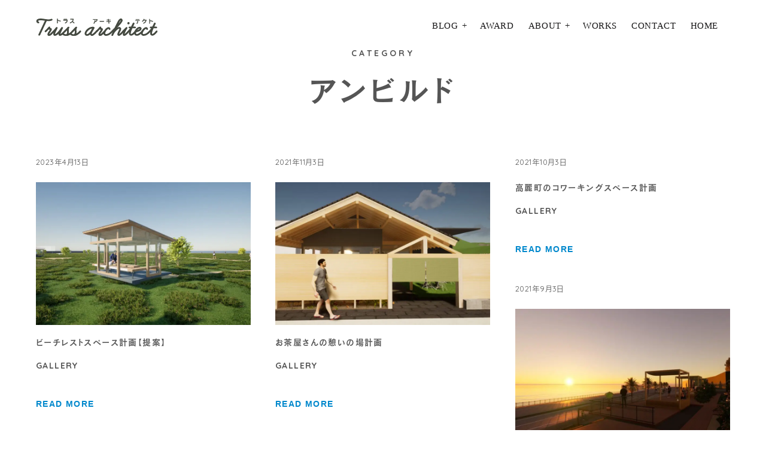

--- FILE ---
content_type: text/html; charset=UTF-8
request_url: https://truss-a.jp/portfolio_category/unbuild/
body_size: 21610
content:
<!DOCTYPE html>
<!--[if lt IE 7]>
<html class="lt-ie9 lt-ie8 lt-ie7" dir="ltr" lang="ja" prefix="og: https://ogp.me/ns#" itemscope itemtype="http://schema.org/WebPage"> <![endif]-->
<!--[if IE 7]>
<html class="lt-ie9 lt-ie8" dir="ltr" lang="ja" prefix="og: https://ogp.me/ns#" itemscope itemtype="http://schema.org/WebPage"> <![endif]-->
<!--[if IE 8]>
<html class="lt-ie9" dir="ltr" lang="ja" prefix="og: https://ogp.me/ns#" itemscope itemtype="http://schema.org/WebPage"> <![endif]-->
<!--[if IE 9]>
<html class="ie9" dir="ltr" lang="ja" prefix="og: https://ogp.me/ns#" itemscope itemtype="http://schema.org/WebPage"> <![endif]-->
<!--[if gt IE 9]><!-->
<html dir="ltr" lang="ja" prefix="og: https://ogp.me/ns#" itemscope itemtype="http://schema.org/WebPage"> <!--<![endif]-->
<head>
	<meta http-equiv="content-type" content="text/html; charset=UTF-8">
	<meta charset="UTF-8">
	<meta http-equiv="X-UA-Compatible" content="IE=edge">
	<meta name="HandheldFriendly" content="True">
	<meta name="apple-touch-fullscreen" content="yes"/>
	<meta name="MobileOptimized" content="320">
	<meta name="viewport" content="width=device-width, initial-scale=1, maximum-scale=1, user-scalable=no">
	
	<link rel="profile" href="https://gmpg.org/xfn/11">
	<link rel="pingback" href="https://truss-a.jp/xmlrpc.php">
	<link href="https://fonts.googleapis.com" rel="preconnect" crossorigin><link href="https://fonts.gstatic.com" rel="preconnect" crossorigin>	<style>img:is([sizes="auto" i], [sizes^="auto," i]) { contain-intrinsic-size: 3000px 1500px }</style>
	
		<!-- All in One SEO 4.8.1.1 - aioseo.com -->
		<title>アンビルド | Project Categories | トラス・アーキテクト｜鹿児島｜住宅｜保育園｜宿泊施設｜建築｜設計｜</title>
	<meta name="robots" content="max-image-preview:large" />
	<meta name="google-site-verification" content="_BzTL2fZ1ZLDZPAzM63Belui_ew0yTyYCRnVEjyLDys" />
	<link rel="canonical" href="https://truss-a.jp/portfolio_category/unbuild/" />
	<link rel="next" href="https://truss-a.jp/portfolio_category/unbuild/page/2/" />
	<meta name="generator" content="All in One SEO (AIOSEO) 4.8.1.1" />
		<script type="application/ld+json" class="aioseo-schema">
			{"@context":"https:\/\/schema.org","@graph":[{"@type":"BreadcrumbList","@id":"https:\/\/truss-a.jp\/portfolio_category\/unbuild\/#breadcrumblist","itemListElement":[{"@type":"ListItem","@id":"https:\/\/truss-a.jp\/#listItem","position":1,"name":"\u5bb6","item":"https:\/\/truss-a.jp\/","nextItem":{"@type":"ListItem","@id":"https:\/\/truss-a.jp\/portfolio_category\/unbuild\/#listItem","name":"\u30a2\u30f3\u30d3\u30eb\u30c9"}},{"@type":"ListItem","@id":"https:\/\/truss-a.jp\/portfolio_category\/unbuild\/#listItem","position":2,"name":"\u30a2\u30f3\u30d3\u30eb\u30c9","previousItem":{"@type":"ListItem","@id":"https:\/\/truss-a.jp\/#listItem","name":"\u5bb6"}}]},{"@type":"CollectionPage","@id":"https:\/\/truss-a.jp\/portfolio_category\/unbuild\/#collectionpage","url":"https:\/\/truss-a.jp\/portfolio_category\/unbuild\/","inLanguage":"ja","isPartOf":{"@id":"https:\/\/truss-a.jp\/#website"},"breadcrumb":{"@id":"https:\/\/truss-a.jp\/portfolio_category\/unbuild\/#breadcrumblist"}},{"@type":"Organization","@id":"https:\/\/truss-a.jp\/#organization","name":"\u30c8\u30e9\u30b9\u30fb\u30a2\u30fc\u30ad\u30c6\u30af\u30c8\uff5c\u9e7f\u5150\u5cf6\uff5c\u4f4f\u5b85\uff5c\u4fdd\u80b2\u5712\uff5c\u5bbf\u6cca\u65bd\u8a2d\uff5c\u5efa\u7bc9\uff5c\u8a2d\u8a08\uff5c","description":"\u30c7\u30b6\u30a4\u30f3\u6027\u306e\u9ad8\u3044\u8a2d\u8a08\u76e3\u7406\u306a\u3089\u30c8\u30e9\u30b9\u30fb\u30a2\u30fc\u30ad\u30c6\u30af\u30c8","url":"https:\/\/truss-a.jp\/","telephone":"+81992950014","logo":{"@type":"ImageObject","url":"https:\/\/truss-a.jp\/wp-content\/uploads\/2017\/03\/logo_trass_b.png","@id":"https:\/\/truss-a.jp\/portfolio_category\/unbuild\/#organizationLogo","width":406,"height":60},"image":{"@id":"https:\/\/truss-a.jp\/portfolio_category\/unbuild\/#organizationLogo"},"sameAs":["https:\/\/www.facebook.com\/tatsuyakimoto099\/","https:\/\/twitter.com\/kimosk8","https:\/\/www.instagram.com\/invites\/contact\/?i=5rhod61cvl9q&utm_content=eymxhkt"]},{"@type":"WebSite","@id":"https:\/\/truss-a.jp\/#website","url":"https:\/\/truss-a.jp\/","name":"\u30c8\u30e9\u30b9\u30fb\u30a2\u30fc\u30ad\u30c6\u30af\u30c8\uff5c\u9e7f\u5150\u5cf6\uff5c\u4f4f\u5b85\uff5c\u4fdd\u80b2\u5712\uff5c\u5bbf\u6cca\u65bd\u8a2d\uff5c\u5efa\u7bc9\uff5c\u8a2d\u8a08\uff5c","description":"\u30c7\u30b6\u30a4\u30f3\u6027\u306e\u9ad8\u3044\u8a2d\u8a08\u76e3\u7406\u306a\u3089\u30c8\u30e9\u30b9\u30fb\u30a2\u30fc\u30ad\u30c6\u30af\u30c8","inLanguage":"ja","publisher":{"@id":"https:\/\/truss-a.jp\/#organization"}}]}
		</script>
		<!-- All in One SEO -->

<link rel='dns-prefetch' href='//fonts.googleapis.com' />
<link rel="alternate" type="application/rss+xml" title="トラス・アーキテクト｜鹿児島｜住宅｜保育園｜宿泊施設｜建築｜設計｜ &raquo; フィード" href="https://truss-a.jp/feed/" />
<link rel="alternate" type="application/rss+xml" title="トラス・アーキテクト｜鹿児島｜住宅｜保育園｜宿泊施設｜建築｜設計｜ &raquo; コメントフィード" href="https://truss-a.jp/comments/feed/" />
<link rel="alternate" type="application/rss+xml" title="トラス・アーキテクト｜鹿児島｜住宅｜保育園｜宿泊施設｜建築｜設計｜ &raquo; アンビルド Project Category のフィード" href="https://truss-a.jp/portfolio_category/unbuild/feed/" />
		<!-- This site uses the Google Analytics by MonsterInsights plugin v9.4.1 - Using Analytics tracking - https://www.monsterinsights.com/ -->
							<script src="//www.googletagmanager.com/gtag/js?id=G-ZCG1DE6JR1"  data-cfasync="false" data-wpfc-render="false" type="text/javascript" async></script>
			<script data-cfasync="false" data-wpfc-render="false" type="text/javascript">
				var mi_version = '9.4.1';
				var mi_track_user = true;
				var mi_no_track_reason = '';
								var MonsterInsightsDefaultLocations = {"page_location":"https:\/\/truss-a.jp\/portfolio_category\/unbuild\/"};
				if ( typeof MonsterInsightsPrivacyGuardFilter === 'function' ) {
					var MonsterInsightsLocations = (typeof MonsterInsightsExcludeQuery === 'object') ? MonsterInsightsPrivacyGuardFilter( MonsterInsightsExcludeQuery ) : MonsterInsightsPrivacyGuardFilter( MonsterInsightsDefaultLocations );
				} else {
					var MonsterInsightsLocations = (typeof MonsterInsightsExcludeQuery === 'object') ? MonsterInsightsExcludeQuery : MonsterInsightsDefaultLocations;
				}

								var disableStrs = [
										'ga-disable-G-ZCG1DE6JR1',
									];

				/* Function to detect opted out users */
				function __gtagTrackerIsOptedOut() {
					for (var index = 0; index < disableStrs.length; index++) {
						if (document.cookie.indexOf(disableStrs[index] + '=true') > -1) {
							return true;
						}
					}

					return false;
				}

				/* Disable tracking if the opt-out cookie exists. */
				if (__gtagTrackerIsOptedOut()) {
					for (var index = 0; index < disableStrs.length; index++) {
						window[disableStrs[index]] = true;
					}
				}

				/* Opt-out function */
				function __gtagTrackerOptout() {
					for (var index = 0; index < disableStrs.length; index++) {
						document.cookie = disableStrs[index] + '=true; expires=Thu, 31 Dec 2099 23:59:59 UTC; path=/';
						window[disableStrs[index]] = true;
					}
				}

				if ('undefined' === typeof gaOptout) {
					function gaOptout() {
						__gtagTrackerOptout();
					}
				}
								window.dataLayer = window.dataLayer || [];

				window.MonsterInsightsDualTracker = {
					helpers: {},
					trackers: {},
				};
				if (mi_track_user) {
					function __gtagDataLayer() {
						dataLayer.push(arguments);
					}

					function __gtagTracker(type, name, parameters) {
						if (!parameters) {
							parameters = {};
						}

						if (parameters.send_to) {
							__gtagDataLayer.apply(null, arguments);
							return;
						}

						if (type === 'event') {
														parameters.send_to = monsterinsights_frontend.v4_id;
							var hookName = name;
							if (typeof parameters['event_category'] !== 'undefined') {
								hookName = parameters['event_category'] + ':' + name;
							}

							if (typeof MonsterInsightsDualTracker.trackers[hookName] !== 'undefined') {
								MonsterInsightsDualTracker.trackers[hookName](parameters);
							} else {
								__gtagDataLayer('event', name, parameters);
							}
							
						} else {
							__gtagDataLayer.apply(null, arguments);
						}
					}

					__gtagTracker('js', new Date());
					__gtagTracker('set', {
						'developer_id.dZGIzZG': true,
											});
					if ( MonsterInsightsLocations.page_location ) {
						__gtagTracker('set', MonsterInsightsLocations);
					}
										__gtagTracker('config', 'G-ZCG1DE6JR1', {"forceSSL":"true","link_attribution":"true"} );
															window.gtag = __gtagTracker;										(function () {
						/* https://developers.google.com/analytics/devguides/collection/analyticsjs/ */
						/* ga and __gaTracker compatibility shim. */
						var noopfn = function () {
							return null;
						};
						var newtracker = function () {
							return new Tracker();
						};
						var Tracker = function () {
							return null;
						};
						var p = Tracker.prototype;
						p.get = noopfn;
						p.set = noopfn;
						p.send = function () {
							var args = Array.prototype.slice.call(arguments);
							args.unshift('send');
							__gaTracker.apply(null, args);
						};
						var __gaTracker = function () {
							var len = arguments.length;
							if (len === 0) {
								return;
							}
							var f = arguments[len - 1];
							if (typeof f !== 'object' || f === null || typeof f.hitCallback !== 'function') {
								if ('send' === arguments[0]) {
									var hitConverted, hitObject = false, action;
									if ('event' === arguments[1]) {
										if ('undefined' !== typeof arguments[3]) {
											hitObject = {
												'eventAction': arguments[3],
												'eventCategory': arguments[2],
												'eventLabel': arguments[4],
												'value': arguments[5] ? arguments[5] : 1,
											}
										}
									}
									if ('pageview' === arguments[1]) {
										if ('undefined' !== typeof arguments[2]) {
											hitObject = {
												'eventAction': 'page_view',
												'page_path': arguments[2],
											}
										}
									}
									if (typeof arguments[2] === 'object') {
										hitObject = arguments[2];
									}
									if (typeof arguments[5] === 'object') {
										Object.assign(hitObject, arguments[5]);
									}
									if ('undefined' !== typeof arguments[1].hitType) {
										hitObject = arguments[1];
										if ('pageview' === hitObject.hitType) {
											hitObject.eventAction = 'page_view';
										}
									}
									if (hitObject) {
										action = 'timing' === arguments[1].hitType ? 'timing_complete' : hitObject.eventAction;
										hitConverted = mapArgs(hitObject);
										__gtagTracker('event', action, hitConverted);
									}
								}
								return;
							}

							function mapArgs(args) {
								var arg, hit = {};
								var gaMap = {
									'eventCategory': 'event_category',
									'eventAction': 'event_action',
									'eventLabel': 'event_label',
									'eventValue': 'event_value',
									'nonInteraction': 'non_interaction',
									'timingCategory': 'event_category',
									'timingVar': 'name',
									'timingValue': 'value',
									'timingLabel': 'event_label',
									'page': 'page_path',
									'location': 'page_location',
									'title': 'page_title',
									'referrer' : 'page_referrer',
								};
								for (arg in args) {
																		if (!(!args.hasOwnProperty(arg) || !gaMap.hasOwnProperty(arg))) {
										hit[gaMap[arg]] = args[arg];
									} else {
										hit[arg] = args[arg];
									}
								}
								return hit;
							}

							try {
								f.hitCallback();
							} catch (ex) {
							}
						};
						__gaTracker.create = newtracker;
						__gaTracker.getByName = newtracker;
						__gaTracker.getAll = function () {
							return [];
						};
						__gaTracker.remove = noopfn;
						__gaTracker.loaded = true;
						window['__gaTracker'] = __gaTracker;
					})();
									} else {
										console.log("");
					(function () {
						function __gtagTracker() {
							return null;
						}

						window['__gtagTracker'] = __gtagTracker;
						window['gtag'] = __gtagTracker;
					})();
									}
			</script>
				<!-- / Google Analytics by MonsterInsights -->
		<script type="text/javascript">
/* <![CDATA[ */
window._wpemojiSettings = {"baseUrl":"https:\/\/s.w.org\/images\/core\/emoji\/15.0.3\/72x72\/","ext":".png","svgUrl":"https:\/\/s.w.org\/images\/core\/emoji\/15.0.3\/svg\/","svgExt":".svg","source":{"concatemoji":"https:\/\/truss-a.jp\/wp-includes\/js\/wp-emoji-release.min.js"}};
/*! This file is auto-generated */
!function(i,n){var o,s,e;function c(e){try{var t={supportTests:e,timestamp:(new Date).valueOf()};sessionStorage.setItem(o,JSON.stringify(t))}catch(e){}}function p(e,t,n){e.clearRect(0,0,e.canvas.width,e.canvas.height),e.fillText(t,0,0);var t=new Uint32Array(e.getImageData(0,0,e.canvas.width,e.canvas.height).data),r=(e.clearRect(0,0,e.canvas.width,e.canvas.height),e.fillText(n,0,0),new Uint32Array(e.getImageData(0,0,e.canvas.width,e.canvas.height).data));return t.every(function(e,t){return e===r[t]})}function u(e,t,n){switch(t){case"flag":return n(e,"\ud83c\udff3\ufe0f\u200d\u26a7\ufe0f","\ud83c\udff3\ufe0f\u200b\u26a7\ufe0f")?!1:!n(e,"\ud83c\uddfa\ud83c\uddf3","\ud83c\uddfa\u200b\ud83c\uddf3")&&!n(e,"\ud83c\udff4\udb40\udc67\udb40\udc62\udb40\udc65\udb40\udc6e\udb40\udc67\udb40\udc7f","\ud83c\udff4\u200b\udb40\udc67\u200b\udb40\udc62\u200b\udb40\udc65\u200b\udb40\udc6e\u200b\udb40\udc67\u200b\udb40\udc7f");case"emoji":return!n(e,"\ud83d\udc26\u200d\u2b1b","\ud83d\udc26\u200b\u2b1b")}return!1}function f(e,t,n){var r="undefined"!=typeof WorkerGlobalScope&&self instanceof WorkerGlobalScope?new OffscreenCanvas(300,150):i.createElement("canvas"),a=r.getContext("2d",{willReadFrequently:!0}),o=(a.textBaseline="top",a.font="600 32px Arial",{});return e.forEach(function(e){o[e]=t(a,e,n)}),o}function t(e){var t=i.createElement("script");t.src=e,t.defer=!0,i.head.appendChild(t)}"undefined"!=typeof Promise&&(o="wpEmojiSettingsSupports",s=["flag","emoji"],n.supports={everything:!0,everythingExceptFlag:!0},e=new Promise(function(e){i.addEventListener("DOMContentLoaded",e,{once:!0})}),new Promise(function(t){var n=function(){try{var e=JSON.parse(sessionStorage.getItem(o));if("object"==typeof e&&"number"==typeof e.timestamp&&(new Date).valueOf()<e.timestamp+604800&&"object"==typeof e.supportTests)return e.supportTests}catch(e){}return null}();if(!n){if("undefined"!=typeof Worker&&"undefined"!=typeof OffscreenCanvas&&"undefined"!=typeof URL&&URL.createObjectURL&&"undefined"!=typeof Blob)try{var e="postMessage("+f.toString()+"("+[JSON.stringify(s),u.toString(),p.toString()].join(",")+"));",r=new Blob([e],{type:"text/javascript"}),a=new Worker(URL.createObjectURL(r),{name:"wpTestEmojiSupports"});return void(a.onmessage=function(e){c(n=e.data),a.terminate(),t(n)})}catch(e){}c(n=f(s,u,p))}t(n)}).then(function(e){for(var t in e)n.supports[t]=e[t],n.supports.everything=n.supports.everything&&n.supports[t],"flag"!==t&&(n.supports.everythingExceptFlag=n.supports.everythingExceptFlag&&n.supports[t]);n.supports.everythingExceptFlag=n.supports.everythingExceptFlag&&!n.supports.flag,n.DOMReady=!1,n.readyCallback=function(){n.DOMReady=!0}}).then(function(){return e}).then(function(){var e;n.supports.everything||(n.readyCallback(),(e=n.source||{}).concatemoji?t(e.concatemoji):e.wpemoji&&e.twemoji&&(t(e.twemoji),t(e.wpemoji)))}))}((window,document),window._wpemojiSettings);
/* ]]> */
</script>
<link rel='stylesheet' id='customify-font-stylesheet-0-css' href='https://fonts.googleapis.com/css2?family=Open+Sans%3Aital%2Cwght%400%2C300%3B0%2C400%3B0%2C600%3B0%2C700%3B0%2C800%3B1%2C300%3B1%2C400%3B1%2C600%3B1%2C700%3B1%2C800&#038;display=swap' type='text/css' media='all' />
<link rel='stylesheet' id='wpgrade-main-style-css' href='https://truss-a.jp/wp-content/themes/mies/style.css' type='text/css' media='all' />
<style id='wpgrade-main-style-inline-css' type='text/css'>
                        .arrow--down { opacity: 1; }
.wpcf7-form > p { margin-bottom: 0 }

@media screen and (max-width: 800px) {
    .item--is-adopted {
        display: none;
    }
}                    
</style>
<style id='wp-emoji-styles-inline-css' type='text/css'>

	img.wp-smiley, img.emoji {
		display: inline !important;
		border: none !important;
		box-shadow: none !important;
		height: 1em !important;
		width: 1em !important;
		margin: 0 0.07em !important;
		vertical-align: -0.1em !important;
		background: none !important;
		padding: 0 !important;
	}
</style>
<link rel='stylesheet' id='wp-block-library-css' href='https://truss-a.jp/wp-includes/css/dist/block-library/style.min.css' type='text/css' media='all' />
<style id='classic-theme-styles-inline-css' type='text/css'>
/*! This file is auto-generated */
.wp-block-button__link{color:#fff;background-color:#32373c;border-radius:9999px;box-shadow:none;text-decoration:none;padding:calc(.667em + 2px) calc(1.333em + 2px);font-size:1.125em}.wp-block-file__button{background:#32373c;color:#fff;text-decoration:none}
</style>
<style id='global-styles-inline-css' type='text/css'>
:root{--wp--preset--aspect-ratio--square: 1;--wp--preset--aspect-ratio--4-3: 4/3;--wp--preset--aspect-ratio--3-4: 3/4;--wp--preset--aspect-ratio--3-2: 3/2;--wp--preset--aspect-ratio--2-3: 2/3;--wp--preset--aspect-ratio--16-9: 16/9;--wp--preset--aspect-ratio--9-16: 9/16;--wp--preset--color--black: #000000;--wp--preset--color--cyan-bluish-gray: #abb8c3;--wp--preset--color--white: #ffffff;--wp--preset--color--pale-pink: #f78da7;--wp--preset--color--vivid-red: #cf2e2e;--wp--preset--color--luminous-vivid-orange: #ff6900;--wp--preset--color--luminous-vivid-amber: #fcb900;--wp--preset--color--light-green-cyan: #7bdcb5;--wp--preset--color--vivid-green-cyan: #00d084;--wp--preset--color--pale-cyan-blue: #8ed1fc;--wp--preset--color--vivid-cyan-blue: #0693e3;--wp--preset--color--vivid-purple: #9b51e0;--wp--preset--gradient--vivid-cyan-blue-to-vivid-purple: linear-gradient(135deg,rgba(6,147,227,1) 0%,rgb(155,81,224) 100%);--wp--preset--gradient--light-green-cyan-to-vivid-green-cyan: linear-gradient(135deg,rgb(122,220,180) 0%,rgb(0,208,130) 100%);--wp--preset--gradient--luminous-vivid-amber-to-luminous-vivid-orange: linear-gradient(135deg,rgba(252,185,0,1) 0%,rgba(255,105,0,1) 100%);--wp--preset--gradient--luminous-vivid-orange-to-vivid-red: linear-gradient(135deg,rgba(255,105,0,1) 0%,rgb(207,46,46) 100%);--wp--preset--gradient--very-light-gray-to-cyan-bluish-gray: linear-gradient(135deg,rgb(238,238,238) 0%,rgb(169,184,195) 100%);--wp--preset--gradient--cool-to-warm-spectrum: linear-gradient(135deg,rgb(74,234,220) 0%,rgb(151,120,209) 20%,rgb(207,42,186) 40%,rgb(238,44,130) 60%,rgb(251,105,98) 80%,rgb(254,248,76) 100%);--wp--preset--gradient--blush-light-purple: linear-gradient(135deg,rgb(255,206,236) 0%,rgb(152,150,240) 100%);--wp--preset--gradient--blush-bordeaux: linear-gradient(135deg,rgb(254,205,165) 0%,rgb(254,45,45) 50%,rgb(107,0,62) 100%);--wp--preset--gradient--luminous-dusk: linear-gradient(135deg,rgb(255,203,112) 0%,rgb(199,81,192) 50%,rgb(65,88,208) 100%);--wp--preset--gradient--pale-ocean: linear-gradient(135deg,rgb(255,245,203) 0%,rgb(182,227,212) 50%,rgb(51,167,181) 100%);--wp--preset--gradient--electric-grass: linear-gradient(135deg,rgb(202,248,128) 0%,rgb(113,206,126) 100%);--wp--preset--gradient--midnight: linear-gradient(135deg,rgb(2,3,129) 0%,rgb(40,116,252) 100%);--wp--preset--font-size--small: 13px;--wp--preset--font-size--medium: 20px;--wp--preset--font-size--large: 36px;--wp--preset--font-size--x-large: 42px;--wp--preset--spacing--20: 0.44rem;--wp--preset--spacing--30: 0.67rem;--wp--preset--spacing--40: 1rem;--wp--preset--spacing--50: 1.5rem;--wp--preset--spacing--60: 2.25rem;--wp--preset--spacing--70: 3.38rem;--wp--preset--spacing--80: 5.06rem;--wp--preset--shadow--natural: 6px 6px 9px rgba(0, 0, 0, 0.2);--wp--preset--shadow--deep: 12px 12px 50px rgba(0, 0, 0, 0.4);--wp--preset--shadow--sharp: 6px 6px 0px rgba(0, 0, 0, 0.2);--wp--preset--shadow--outlined: 6px 6px 0px -3px rgba(255, 255, 255, 1), 6px 6px rgba(0, 0, 0, 1);--wp--preset--shadow--crisp: 6px 6px 0px rgba(0, 0, 0, 1);}:where(.is-layout-flex){gap: 0.5em;}:where(.is-layout-grid){gap: 0.5em;}body .is-layout-flex{display: flex;}.is-layout-flex{flex-wrap: wrap;align-items: center;}.is-layout-flex > :is(*, div){margin: 0;}body .is-layout-grid{display: grid;}.is-layout-grid > :is(*, div){margin: 0;}:where(.wp-block-columns.is-layout-flex){gap: 2em;}:where(.wp-block-columns.is-layout-grid){gap: 2em;}:where(.wp-block-post-template.is-layout-flex){gap: 1.25em;}:where(.wp-block-post-template.is-layout-grid){gap: 1.25em;}.has-black-color{color: var(--wp--preset--color--black) !important;}.has-cyan-bluish-gray-color{color: var(--wp--preset--color--cyan-bluish-gray) !important;}.has-white-color{color: var(--wp--preset--color--white) !important;}.has-pale-pink-color{color: var(--wp--preset--color--pale-pink) !important;}.has-vivid-red-color{color: var(--wp--preset--color--vivid-red) !important;}.has-luminous-vivid-orange-color{color: var(--wp--preset--color--luminous-vivid-orange) !important;}.has-luminous-vivid-amber-color{color: var(--wp--preset--color--luminous-vivid-amber) !important;}.has-light-green-cyan-color{color: var(--wp--preset--color--light-green-cyan) !important;}.has-vivid-green-cyan-color{color: var(--wp--preset--color--vivid-green-cyan) !important;}.has-pale-cyan-blue-color{color: var(--wp--preset--color--pale-cyan-blue) !important;}.has-vivid-cyan-blue-color{color: var(--wp--preset--color--vivid-cyan-blue) !important;}.has-vivid-purple-color{color: var(--wp--preset--color--vivid-purple) !important;}.has-black-background-color{background-color: var(--wp--preset--color--black) !important;}.has-cyan-bluish-gray-background-color{background-color: var(--wp--preset--color--cyan-bluish-gray) !important;}.has-white-background-color{background-color: var(--wp--preset--color--white) !important;}.has-pale-pink-background-color{background-color: var(--wp--preset--color--pale-pink) !important;}.has-vivid-red-background-color{background-color: var(--wp--preset--color--vivid-red) !important;}.has-luminous-vivid-orange-background-color{background-color: var(--wp--preset--color--luminous-vivid-orange) !important;}.has-luminous-vivid-amber-background-color{background-color: var(--wp--preset--color--luminous-vivid-amber) !important;}.has-light-green-cyan-background-color{background-color: var(--wp--preset--color--light-green-cyan) !important;}.has-vivid-green-cyan-background-color{background-color: var(--wp--preset--color--vivid-green-cyan) !important;}.has-pale-cyan-blue-background-color{background-color: var(--wp--preset--color--pale-cyan-blue) !important;}.has-vivid-cyan-blue-background-color{background-color: var(--wp--preset--color--vivid-cyan-blue) !important;}.has-vivid-purple-background-color{background-color: var(--wp--preset--color--vivid-purple) !important;}.has-black-border-color{border-color: var(--wp--preset--color--black) !important;}.has-cyan-bluish-gray-border-color{border-color: var(--wp--preset--color--cyan-bluish-gray) !important;}.has-white-border-color{border-color: var(--wp--preset--color--white) !important;}.has-pale-pink-border-color{border-color: var(--wp--preset--color--pale-pink) !important;}.has-vivid-red-border-color{border-color: var(--wp--preset--color--vivid-red) !important;}.has-luminous-vivid-orange-border-color{border-color: var(--wp--preset--color--luminous-vivid-orange) !important;}.has-luminous-vivid-amber-border-color{border-color: var(--wp--preset--color--luminous-vivid-amber) !important;}.has-light-green-cyan-border-color{border-color: var(--wp--preset--color--light-green-cyan) !important;}.has-vivid-green-cyan-border-color{border-color: var(--wp--preset--color--vivid-green-cyan) !important;}.has-pale-cyan-blue-border-color{border-color: var(--wp--preset--color--pale-cyan-blue) !important;}.has-vivid-cyan-blue-border-color{border-color: var(--wp--preset--color--vivid-cyan-blue) !important;}.has-vivid-purple-border-color{border-color: var(--wp--preset--color--vivid-purple) !important;}.has-vivid-cyan-blue-to-vivid-purple-gradient-background{background: var(--wp--preset--gradient--vivid-cyan-blue-to-vivid-purple) !important;}.has-light-green-cyan-to-vivid-green-cyan-gradient-background{background: var(--wp--preset--gradient--light-green-cyan-to-vivid-green-cyan) !important;}.has-luminous-vivid-amber-to-luminous-vivid-orange-gradient-background{background: var(--wp--preset--gradient--luminous-vivid-amber-to-luminous-vivid-orange) !important;}.has-luminous-vivid-orange-to-vivid-red-gradient-background{background: var(--wp--preset--gradient--luminous-vivid-orange-to-vivid-red) !important;}.has-very-light-gray-to-cyan-bluish-gray-gradient-background{background: var(--wp--preset--gradient--very-light-gray-to-cyan-bluish-gray) !important;}.has-cool-to-warm-spectrum-gradient-background{background: var(--wp--preset--gradient--cool-to-warm-spectrum) !important;}.has-blush-light-purple-gradient-background{background: var(--wp--preset--gradient--blush-light-purple) !important;}.has-blush-bordeaux-gradient-background{background: var(--wp--preset--gradient--blush-bordeaux) !important;}.has-luminous-dusk-gradient-background{background: var(--wp--preset--gradient--luminous-dusk) !important;}.has-pale-ocean-gradient-background{background: var(--wp--preset--gradient--pale-ocean) !important;}.has-electric-grass-gradient-background{background: var(--wp--preset--gradient--electric-grass) !important;}.has-midnight-gradient-background{background: var(--wp--preset--gradient--midnight) !important;}.has-small-font-size{font-size: var(--wp--preset--font-size--small) !important;}.has-medium-font-size{font-size: var(--wp--preset--font-size--medium) !important;}.has-large-font-size{font-size: var(--wp--preset--font-size--large) !important;}.has-x-large-font-size{font-size: var(--wp--preset--font-size--x-large) !important;}
:where(.wp-block-post-template.is-layout-flex){gap: 1.25em;}:where(.wp-block-post-template.is-layout-grid){gap: 1.25em;}
:where(.wp-block-columns.is-layout-flex){gap: 2em;}:where(.wp-block-columns.is-layout-grid){gap: 2em;}
:root :where(.wp-block-pullquote){font-size: 1.5em;line-height: 1.6;}
</style>
<link rel='stylesheet' id='contact-form-7-css' href='https://truss-a.jp/wp-content/plugins/contact-form-7/includes/css/styles.css' type='text/css' media='all' />
<link rel='stylesheet' id='dashicons-css' href='https://truss-a.jp/wp-includes/css/dashicons.min.css' type='text/css' media='all' />
<style id='akismet-widget-style-inline-css' type='text/css'>

			.a-stats {
				--akismet-color-mid-green: #357b49;
				--akismet-color-white: #fff;
				--akismet-color-light-grey: #f6f7f7;

				max-width: 350px;
				width: auto;
			}

			.a-stats * {
				all: unset;
				box-sizing: border-box;
			}

			.a-stats strong {
				font-weight: 600;
			}

			.a-stats a.a-stats__link,
			.a-stats a.a-stats__link:visited,
			.a-stats a.a-stats__link:active {
				background: var(--akismet-color-mid-green);
				border: none;
				box-shadow: none;
				border-radius: 8px;
				color: var(--akismet-color-white);
				cursor: pointer;
				display: block;
				font-family: -apple-system, BlinkMacSystemFont, 'Segoe UI', 'Roboto', 'Oxygen-Sans', 'Ubuntu', 'Cantarell', 'Helvetica Neue', sans-serif;
				font-weight: 500;
				padding: 12px;
				text-align: center;
				text-decoration: none;
				transition: all 0.2s ease;
			}

			/* Extra specificity to deal with TwentyTwentyOne focus style */
			.widget .a-stats a.a-stats__link:focus {
				background: var(--akismet-color-mid-green);
				color: var(--akismet-color-white);
				text-decoration: none;
			}

			.a-stats a.a-stats__link:hover {
				filter: brightness(110%);
				box-shadow: 0 4px 12px rgba(0, 0, 0, 0.06), 0 0 2px rgba(0, 0, 0, 0.16);
			}

			.a-stats .count {
				color: var(--akismet-color-white);
				display: block;
				font-size: 1.5em;
				line-height: 1.4;
				padding: 0 13px;
				white-space: nowrap;
			}
		
</style>
<link rel='stylesheet' id='tablepress-default-css' href='https://truss-a.jp/wp-content/plugins/tablepress/css/build/default.css' type='text/css' media='all' />
<script type="text/javascript" src="https://truss-a.jp/wp-includes/js/jquery/jquery.min.js" id="jquery-core-js"></script>
<script type="text/javascript" src="https://truss-a.jp/wp-includes/js/jquery/jquery-migrate.min.js" id="jquery-migrate-js"></script>
<script type="text/javascript" src="https://truss-a.jp/wp-content/plugins/google-analytics-for-wordpress/assets/js/frontend-gtag.min.js" id="monsterinsights-frontend-script-js" async="async" data-wp-strategy="async"></script>
<script data-cfasync="false" data-wpfc-render="false" type="text/javascript" id='monsterinsights-frontend-script-js-extra'>/* <![CDATA[ */
var monsterinsights_frontend = {"js_events_tracking":"true","download_extensions":"doc,pdf,ppt,zip,xls,docx,pptx,xlsx","inbound_paths":"[{\"path\":\"\\\/go\\\/\",\"label\":\"affiliate\"},{\"path\":\"\\\/recommend\\\/\",\"label\":\"affiliate\"}]","home_url":"https:\/\/truss-a.jp","hash_tracking":"false","v4_id":"G-ZCG1DE6JR1"};/* ]]> */
</script>
<link rel="https://api.w.org/" href="https://truss-a.jp/wp-json/" /><link rel="EditURI" type="application/rsd+xml" title="RSD" href="https://truss-a.jp/xmlrpc.php?rsd" />

		<style>
		.cardboard
		{
			position: relative;
		}
		.cardboard .full-screen
		{
			display: block;
			position: absolute;
			bottom: 8px;
			right: 8px;
			z-index: 999;
			color: #ffffff;
			text-decoration: none;
			border: none;
		}
		</style>
		<link rel='icon' href="https://truss-a.jp/wp-content/uploads/2017/03/logo_favicon2.png" >
<link rel="apple-touch-icon" href="https://truss-a.jp/wp-content/uploads/2017/03/logo_appletouch.png" >
<meta name="msapplication-TileColor" content="#f01d4f">
<meta name="msapplication-TileImage" content="https://truss-a.jp/wp-content/uploads/2017/03/logo_metro.png" >
<style type="text/css">.recentcomments a{display:inline !important;padding:0 !important;margin:0 !important;}</style><link rel="canonical" href="https://truss-a.jp/portfolio_category/unbuild/"/>
<!-- facebook open graph stuff -->
	<meta property="fb:app_id" content="266468074024457"/>

	<meta property="fb:admins" content="442373715958111"/>
<meta property="og:site_name" content="トラス・アーキテクト｜鹿児島｜住宅｜保育園｜宿泊施設｜建築｜設計｜"/>
<meta property="og:url" content="https://truss-a.jp/portfolio_category/unbuild/"/>
<meta property="og:title" content="アンビルド | Project Categories | トラス・アーキテクト｜鹿児島｜住宅｜保育園｜宿泊施設｜建築｜設計｜"/>
<!-- end facebook open graph --><!-- google+ tags -->

<!-- end google+ tags --><noscript><style>.lazyload[data-src]{display:none !important;}</style></noscript><style>.lazyload{background-image:none !important;}.lazyload:before{background-image:none !important;}</style><style>.wp-block-gallery.is-cropped .blocks-gallery-item picture{height:100%;width:100%;}</style><link href="https://fonts.googleapis.com/css?family=Quicksand:400,700" rel="stylesheet" type="text/css">
<link href="https://fonts.googleapis.com/css?family=Crimson+Text" rel="stylesheet">
<link href="https://fonts.googleapis.com/earlyaccess/notosansjapanese.css" rel="stylesheet" type="text/css">
<script type="text/javascript" src="https://webfont.fontplus.jp/accessor/script/fontplus.js?5xUFpTwqjmg%3D&pm=1&aa=1&ab=1" charset="utf-8"></script>
<meta name="google-site-verification" content="_BzTL2fZ1ZLDZPAzM63Belui_ew0yTyYCRnVEjyLDys" />			<style id="customify_output_style">
				.site-logo--image img { max-height: 30px; }
.site-title--text { font-size: 30px; }
.overlay--navigation { background-color: #bbbcbf; }

.header.header--inverse a, .header--inverse .navigation__menu-label { color: #00ff3f; }
.header--inverse .trigger { background-color: #00ff3f; }
.header.header--inverse a:hover { color: #555555; }
.overlay a, .header--inverse-important .navigation__menu-label, .overlay .page_item, .overlay .menu-item, 
 .overlay__sidebar .widget_pages li, .overlay__sidebar .widget_categories li, .overlay__sidebar .widget_meta li, .overlay__sidebar .widget_recent_entries li, 
 .overlay__sidebar .widget_archive li, .overlay__sidebar .widget_nav_menu li { color: #ffffff; }
.menu__item--current:after, .header--inverse-important .trigger { background-color: #ffffff; }
.overlay a:hover, .overlay li:hover a, .overlay .menu--main-menu li.menu-item-has-children[class*="current-menu"]:hover > .sub-menu a:hover { color: #555555; }
.content { max-width: 1600px; }
.content--single, .has_sidebar .content--single-post { max-width: 880px; }
.gallery .gallery-item { border-left-width: 42px; }
.gallery{
		margin-top: -42px;
}
body, .separator__text, .separator > * { background-color: #ffffff; }

.content.content--portfolio-archive { max-width: 1200px; }
.masonry .masonry__item { padding-left: 42px; }
.masonry{
		margin-left: -42px;
}
.masonry{
		margin-top: -42px;
}
.masonry .masonry__item { margin-top: 42px; }
.footer { background-color: #bbbcbf; }

.menu--main-menu { font-size: 68px; }
.menu--main-menu { line-height: 1.6; }
.menu--main-menu, .widget_nav_menu, .menu--horizontal, .menu--main-menu .sub-menu { text-transform: uppercase; }
.menu--main-menu > li > a, .widget_nav_menu a { text-decoration: none; }
body { font-size: 15px; }
body { line-height: 2; }
body, .title, h1, h2, h3, h4, h5, h6, .h1, .h2, .h3, .h4, blockquote cite, .h5, .separator > *, .h6,
 a.clear, .masonry__item-meta { color: #555555; }
.hero--light .hero__content *, .hero--light .hero__content a.meta-list__item,
 .hero--shadowed .hero__content *, .hero--shadowed .hero__content a.meta-list__item { color: #dd9933; }
.hero--light .hero__description .btn, .hero--shadowed .hero__description .btn { background-color: #dd9933; }
a, .wpcf7-submit, .archive-blog .read-more, .page-numbers.prev,
 .page-numbers.next, .comments_add-comment, .comment-reply-link,
 .filter__fields a, .entry-meta a, .single-product .entry-summary .woocommerce-breadcrumb a { color: #0188cc; }
h1, h2, h3, h4, h5, h6, .entry-title, .entry-header a, .tabs__nav a.current, .tabs__nav a:hover { color: #555555; }

@media  screen and (min-width: 1200px) { 

	.logo, .navigation { top: 30px; }

	.gallery.gallery, .grid{
		margin-left: -42px;
}

}

@media screen and (min-width: 1200px) { 

	.admin-bar .logo, .admin-bar .navigation{ top: 62px; }

	.gallery .gallery-item.gallery-item { border-left-width: 42px; }

}

@media only screen and (min-width: 900px) { 

	.content { margin-top: 75px; }

}

@media  only screen and (min-width: 900px) { 

	.content { margin-bottom: 75px; }

}

@media screen and (min-width: 1200px)  { 

	.gallery.gallery, .grid { margin-bottom: 42px; }

}

@media  screen and (min-width: 1200px)  { 

	.grid__item { padding-left: 42px; }

}
			</style>
			<style id="customify_fonts_output">
	
h1, h2, h3, h4, h5, h6, hgroup, h1 a, h2 a, h3 a, h4 a, h5 a, h6 a, .separator > *, blockquote cite {
font-family: Arial, Helvetica, sans-serif;
font-weight: 100;
}


.menu--main-menu, .widget_nav_menu, .menu--horizontal, .menu--main-menu .sub-menu {
font-family: Arial, Helvetica, sans-serif;
font-weight: 100;
}


body, .menu--main-menu .sub-menu, .header .menu--horizontal, .h1, .h2, .h3, .h4, .archive-categories a, body a.btn, .btn, body #comment-submit, .navigation__text, .gmap__marker__btn, .woocommerce .button {
font-family: "Open Sans";
font-weight: 300;
}

</style>
					<style type="text/css" id="wp-custom-css">
			/*
 * Welcome to the Custom CSS Editor
 *
 * CSS (Cascading Style Sheets) is a language that helps
 * the browser render your website. You may remove these
 * lines and get started with your own customizations.
 *
 * The generated code will be placed after the theme
 * stylesheets, which means that your rules can take
 * precedence and override the theme CSS rules. Just
 * write here what you want to change, you don't need
 * to copy all your theme's stylesheet content.
 *
 * Getting started with CSS (tutorial):
 * http://bit.ly/css-getting-started
 */

/* An example of a Custom CSS Snippet */


selector {
	color: green;
}

address {
    color: #555659;
    font-family: Quicksand, 游ゴシック体, "Yu Gothic", YuGothic, "FP-KoburinaGoStdN-W3", "ヒラギノ角ゴシック Pro", "Hiragino Kaku Gothic Pro", メイリオ, Meiryo, Osaka, "ＭＳ Ｐゴシック", "MS PGothic", sans-serif;
    font-weight: 500;
    font-size: 75%;
    font-feature-settings : "palt";
}

.m_big {
    font-family: "Ryumin Bold KL";
	font-size: 130%;
}

.bangou {
    font-family: 'Crimson Text', serif;
    letter-spacing: 0.05em;
    line-height: 160%;
    font-weight: 700;
    font-size: 150%;
    font-feature-settings : "palt";
}

a.pixcode.pixcode--btn.btn.myCustomButton {
    background: #bbbcbf;
}

.fa-color {
	color: #84919d;
}

.content--portfolio-archive .btn {
    background-color: #bbbcbf;
}

input.wpcf7-form-control.wpcf7-submit {
    background: #bbbcbf;
}

.midashi_aboutus_big {
    font-family: Quicksand, 游ゴシック体, "Yu Gothic", YuGothic, "CezanneProN-DB", "ヒラギノ角ゴシック Pro", "Hiragino Kaku Gothic Pro", メイリオ, Meiryo, Osaka, "ＭＳ Ｐゴシック", "MS PGothic", sans-serif;
    margin-bottom: .9em;
    font-size: 1.38em;
    font-weight: bold;
    padding: .25em 0 .5em .75em;
    border-left: 6px solid #84919d;
    border-bottom: 1px solid #84919d;
}

.midashi_aboutus {
    font-family: "Ryumin Bold KL";
    letter-spacing: .02em;
    margin-bottom: 1.3em;
    font-size: 1.25em;
}

.midashi_spec {
    font-family: "Ryumin Bold KL";
    letter-spacing: .02em;
    margin-bottom: .9em;
    font-size: 1.25em;

}

body {
    font-family: Quicksand, 游ゴシック体, "Yu Gothic", YuGothic, "FP-KoburinaGoStdN-W3", "ヒラギノ角ゴシック Pro", "Hiragino Kaku Gothic Pro", メイリオ, Meiryo, Osaka, "ＭＳ Ｐゴシック", "MS PGothic", sans-serif;
    font-weight: 500;
    font-size: 92%;
    line-height: 1.75em;
    letter-spacing: .028em;
    font-feature-settings : "palt";
}



.keiei_text {
    font-family: Quicksand, 游ゴシック体, "Yu Gothic", YuGothic, "FP-KoburinaGoStdN-W3", "ヒラギノ角ゴシック Pro", "Hiragino Kaku Gothic Pro", メイリオ, Meiryo, Osaka, "ＭＳ Ｐゴシック", "MS PGothic", sans-serif;
    font-weight: 500;
    font-size: 120%;
    line-height: 1.6em;
    letter-spacing: .02em;
    font-feature-settings : "palt";
}

.design_text {
    font-family: Quicksand, 游ゴシック体, "Yu Gothic", YuGothic, "FP-KoburinaGoStdN-W3", "ヒラギノ角ゴシック Pro", "Hiragino Kaku Gothic Pro", メイリオ, Meiryo, Osaka, "ＭＳ Ｐゴシック", "MS PGothic", sans-serif;
    font-weight: 500;
    font-size: 120%;
    line-height: 2.5em;
    letter-spacing: .02em;
    text-align: center; 
    font-feature-settings : "palt";
}

.staff_text {
    font-family: "NewCezanneProN-M";
}



.separator > * {
    font-family: "NewCezanneProN-DB";
}

.read-more {
    font-family: "NewCezanneProN-DB";
}

.bunshou {
    font-family: Quicksand, 游ゴシック体, "Yu Gothic", YuGothic, "FP-KoburinaGoStdN-W3", "ヒラギノ角ゴシック Pro", "Hiragino Kaku Gothic Pro", メイリオ, Meiryo, Osaka, "ＭＳ Ｐゴシック", "MS PGothic", sans-serif;
    font-weight: 500;
    font-size: 100%;
    line-height: 2.2em;
    letter-spacing: .02em;
    font-feature-settings : "palt";
}

.bunshou-naka {
    font-family: Quicksand, 游ゴシック体, "Yu Gothic", YuGothic, "FP-KoburinaGoStdN-W3", "ヒラギノ角ゴシック Pro", "Hiragino Kaku Gothic Pro", メイリオ, Meiryo, Osaka, "ＭＳ Ｐゴシック", "MS PGothic", sans-serif;
    font-weight: 500;
    font-size: 100%;
    line-height: 2.4em;
    letter-spacing: .02em;
    font-feature-settings : "palt";
}

.top-midashi {
    font-family: "Ryumin Bold KL";
    letter-spacing: 0em;
    font-size: 235%;
}

.aboutus-midashi {
    font-family: "Ryumin Bold KL";
    line-height: 120%;
    letter-spacing: -0.07em;
    font-size: 305%;

}

.aboutus-midashi2 {
    font-family: "Ryumin Bold KL";
    line-height: 120%;
    letter-spacing: 0.1em;
    font-size: 305%;
}

.news-midashi {
    font-family: "Ryumin Bold KL";
    letter-spacing: -0.1em;
    font-size: 305%;
    padding-bottom: 0.6em;
}

.aboutus-midashi_s {
    font-family: 'Quicksand', serif;
    font-weight: 700;
    letter-spacing: 0.2em;
}

.top-midashi-gallery {
    font-family: "Ryumin Bold KL";
    letter-spacing: .14em;
    font-size: 240%;
}

.menu-item {
    font-family: "Ryumin Bold KL";
    letter-spacing: .04em;
    font-size: 124%;
}

.masonry__item-meta * {
    font-family: "NewCezanneProN-M";
    font-size: 75%;
}

.read-more {
    font-family: "NewCezanneProN-M";
    font-size: 105%;
}

.menu--main {
    font-family: "Ryumin Bold KL";
    font-size: 124%;
    color: #0188cc; 
}

.textwidget {
    font-family: "Ryumin Bold KL";
    font-size: 100%;
}


.rinen_box {
    border: 2px solid #da4033;
    border-radius: 4px;
    margin: 2em 0;
    padding: 2em;
    position: relative;
}
.rinen_box::before {
    background-color: #fff;
    color: #da4033;
    content: "トラス・アーキテクトの経営理念";
    letter-spacing: .02em;
    font-family: Quicksand, 游ゴシック体, "Yu Gothic", YuGothic, "CezanneProN-DB", "ヒラギノ角ゴシック Pro", "Hiragino Kaku Gothic Pro", メイリオ, Meiryo, Osaka, "ＭＳ Ｐゴシック", "MS PGothic", sans-serif;
    font-size: 138%;
    font-weight: bold;
    left: 0.5em;
    padding: 0 .5em;
    position: absolute;
    top: -1em;
}

.design_box {
    border: 2px solid #84919d;
    border-radius: 4px;
    margin: 2em 0;
    padding: 2em;
    position: relative;
}

.design_box::before {
    background-color: #fff;
    color: #84919d;
    content: “原則、相談無料。下記のような場合はご相談”;
    letter-spacing: .02em;
    font-size: 100%;
    font-weight: bold;
    left: 1em;
    padding: 0 .5em;
    position: absolute;
    top: -1em;
}

.midium2 {
    font-family: Quicksand, 游ゴシック体, "Yu Gothic", YuGothic, "FP-KoburinaGoStdN-W3", "ヒラギノ角ゴシック Pro", "Hiragino Kaku Gothic Pro", メイリオ, Meiryo, Osaka, "ＭＳ Ｐゴシック", "MS PGothic", sans-serif;
    font-size: 100%;
    font-weight:500;
    letter-spacing: .028em;
    font-feature-settings : "palt";
}

.midium3 {
    font-family: "Ryumin Bold KL", "MS PGothic", sans-serif;
    font-size: 115%;
    font-weight:700;
    letter-spacing: .02em;
    line-height: 200%;
}

.tyusyaku {
    font-family: Quicksand, 游ゴシック体, "Yu Gothic", YuGothic, "FP-KoburinaGoStdN-W3", "ヒラギノ角ゴシック Pro", "Hiragino Kaku Gothic Pro", メイリオ, Meiryo, Osaka, "ＭＳ Ｐゴシック", "MS PGothic", sans-serif;
    margin-top: .1em;
    font-size: .8em;
    font-weight:500;
    letter-spacing: .02em;
    font-feature-settings : "palt";
    padding: .25em 0 .5em .75em;
}

h1, h2, h3, h4, h5, h6, hgroup, h1 a, h2 a, h3 a, h4 a, h5 a, h6 a, .separator > *, blockquote cite {
font-family: Quicksand, 游ゴシック体, "Yu Gothic", YuGothic, "CezanneProN-DB", "ヒラギノ角ゴシック Pro", "Hiragino Kaku Gothic Pro", メイリオ, Meiryo, Osaka, "ＭＳ Ｐゴシック", "MS PGothic", sans-serif;
font-weight: bold;
}

.archive-blog[style] .masonry__item {
  	opacity: 1;
  }

.fee {
    font-family: "Ryumin Bold KL";
    letter-spacing: .01em;
    font-size: 90%;
}

.fee2 {
    font-family: "Ryumin Bold KL";
    letter-spacing: .01em;
    font-size: 70%;
    line-height: 1.95em;
}

h5 {
font-size: 135%;
color: #364e96;/*文字色*/
border: solid 3px #364e96;/*線色*/
padding: 0.95em;/*文字周りの余白*/
border-radius: 0.5em;/*角丸*/
}

p.p1 {
	margin-bottom:20px;
}

span.midashi_jitsurei {
	font-family: "游明朝体", "Yu Mincho", YuMincho, "ヒラギノ明朝 Pro", "Hiragino Mincho Pro", "MS P明朝", "MS PMincho", serif;
margin-bottom : 20px;
	font-size:1.2em;
	line-height:4em;
}

span.text_jitsurei {
	font-family: "游明朝体", "Yu Mincho", YuMincho, "ヒラギノ明朝 Pro", "Hiragino Mincho Pro", "MS P明朝", "MS PMincho", serif;
}

div.text_jitsurei01 {
	font-family: "游明朝体", "Yu Mincho", YuMincho, "ヒラギノ明朝 Pro", "Hiragino Mincho Pro", "MS P明朝", "MS PMincho", serif;
padding-top: 0.5em;
}

.masonry__item-meta * {
	font-family: "游明朝体", "Yu Mincho", YuMincho, "ヒラギノ明朝 Pro", "Hiragino Mincho Pro", "MS P明朝", "MS PMincho", serif;
	font-style: normal;
	font-weight: 600;
	padding-bottom: 20px;
}

span.filter__label.h3
{color: white;}

.tabs__nav a.current
{color: white;}

.wp-caption, .wp-caption-text, .gallery-caption {
	line-height:1.35em;
}

.mfp-figure small {
	font-size: 14px;
		font-family: "游明朝体", "Yu Mincho", YuMincho, "ヒラギノ明朝 Pro", "Hiragino Mincho Pro", "MS P明朝", "MS PMincho", serif;
}

.mfp-counter {
		font-size: 14px;
		font-family: "游明朝体", "Yu Mincho", YuMincho, "ヒラギノ明朝 Pro", "Hiragino Mincho Pro", "MS P明朝", "MS PMincho", serif;
}

section.kaekimae {
 max-width: 1080px;	
	margin: 70px auto;
}

.midashi_kaekimae_bannar {
	font-size:1.1em;
}

.header .menu--horizontal .sub-menu a {
	font-size: 75%;
}

.masonry__item-title {
	text-transform: none;
	font-feature-settings: "palt";
letter-spacing:0.05em;
}

.hero__title {
		text-transform: none;
		font-feature-settings: "palt";
letter-spacing:0.05em;
	font-size: 3rem !important;
}

@media screen and (max-width: 680px) {
.hero__title {
	font-size: 1.5rem !important;
}
	}


h5.project-meta__label {
	padding: 0.1em 0.5em;
	text-align: center;
}

.project-meta__value {
			font-size: 28px;
		font-family: "游明朝体", "Yu Mincho", YuMincho, "ヒラギノ明朝 Pro", "Hiragino Mincho Pro", "MS P明朝", "MS PMincho", serif;
			font-feature-settings: "palt";
letter-spacing:0.05em;
	padding-left:2em;
	color: #364e96;
}


.wpcf7-form > p {
	padding-bottom: 1em;
}		</style>
		<script type="text/javascript">
;(function($){
                                            
})(jQuery);
</script>
</head>

<body data-rsssl=1 class="archive tax-mies_portfolio_categories term-unbuild term-125 header--sticky nav-scroll-hide" data-smoothscrolling data-parallax-speed="0.25"  >

<!--[if lt IE 7]>
<p class="chromeframe">You are using an <strong>outdated</strong> browser. Please <a href="http://browsehappy.com/">upgrade
	your browser</a> or <a href="http://www.google.com/chromeframe/?redirect=true">activate Google Chrome Frame</a> to
	improve your experience.</p>
<![endif]-->
<div class="header  inverse--not-yet  ">
	<div class="logo">
		
<div class="site-header__branding">
	
		<h1 class="site-title site-title--image">
			<a class="site-logo  site-logo--image  site-logo--image-2x" href="https://truss-a.jp" title="トラス・アーキテクト｜鹿児島｜住宅｜保育園｜宿泊施設｜建築｜設計｜" rel="home">
						<img class="site-logo-img  site-logo-img--light lazyload" src="[data-uri]" data-logo2x="https://truss-a.jp/wp-content/uploads/2017/03/logo_trass_w.png" alt="トラス・アーキテクト｜鹿児島｜住宅｜保育園｜宿泊施設｜建築｜設計｜" data-src="https://truss-a.jp/wp-content/uploads/2017/03/logo_trass_s_w.png" decoding="async" width="203" height="30" data-eio-rwidth="203" data-eio-rheight="30" /><noscript><img class="site-logo-img  site-logo-img--light" src="https://truss-a.jp/wp-content/uploads/2017/03/logo_trass_s_w.png" data-logo2x="https://truss-a.jp/wp-content/uploads/2017/03/logo_trass_w.png" alt="トラス・アーキテクト｜鹿児島｜住宅｜保育園｜宿泊施設｜建築｜設計｜" data-eio="l" /></noscript>

            				<img class="site-logo-img  site-logo-img--dark lazyload" src="[data-uri]" data-logo2x="https://truss-a.jp/wp-content/uploads/2017/03/logo_trass_b.png" alt="トラス・アーキテクト｜鹿児島｜住宅｜保育園｜宿泊施設｜建築｜設計｜" data-src="https://truss-a.jp/wp-content/uploads/2017/03/logo_trass_s_b.png" decoding="async" width="203" height="30" data-eio-rwidth="203" data-eio-rheight="30" /><noscript><img class="site-logo-img  site-logo-img--dark" src="https://truss-a.jp/wp-content/uploads/2017/03/logo_trass_s_b.png" data-logo2x="https://truss-a.jp/wp-content/uploads/2017/03/logo_trass_b.png" alt="トラス・アーキテクト｜鹿児島｜住宅｜保育園｜宿泊施設｜建築｜設計｜" data-eio="l" /></noscript>
            
			</a>
		</h1>
	</div><!-- .site-header__branding -->	</div>
	<div class="navigation  clearfix  has--no-main-menu">
		<ul id="menu-main-menu" class="menu  menu--horizontal  js-horizontal-menu"><li id="menu-item-407" class="menu-item menu-item-type-post_type menu-item-object-page menu-item-has-children menu-item-407"><a href="https://truss-a.jp/news_blog-2/">Blog</a>
<ul class="sub-menu">
	<li id="menu-item-6095" class="menu-item menu-item-type-taxonomy menu-item-object-category menu-item-6095"><a href="https://truss-a.jp/category/all/">ALL</a></li>
	<li id="menu-item-3683" class="menu-item menu-item-type-taxonomy menu-item-object-category menu-item-3683"><a href="https://truss-a.jp/category/news-2/pick-up/">PICK UP</a></li>
	<li id="menu-item-10123" class="menu-item menu-item-type-taxonomy menu-item-object-category menu-item-10123"><a href="https://truss-a.jp/category/award-detail/">Award Detail</a></li>
	<li id="menu-item-4301" class="menu-item menu-item-type-taxonomy menu-item-object-category menu-item-4301"><a href="https://truss-a.jp/category/blog/%e4%bc%9a%e7%a4%be%e7%b4%b9%e4%bb%8b/">会社紹介</a></li>
	<li id="menu-item-4278" class="menu-item menu-item-type-taxonomy menu-item-object-category menu-item-4278"><a href="https://truss-a.jp/category/blog/%e5%bb%ba%e7%af%89%e7%8f%be%e5%a0%b4/">建築現場</a></li>
</ul>
</li>
<li id="menu-item-10224" class="menu-item menu-item-type-post_type menu-item-object-page menu-item-10224"><a href="https://truss-a.jp/award/">Award</a></li>
<li id="menu-item-496" class="menu-item menu-item-type-post_type menu-item-object-page menu-item-has-children menu-item-496"><a href="https://truss-a.jp/about-truss/">About</a>
<ul class="sub-menu">
	<li id="menu-item-3713" class="menu-item menu-item-type-post_type menu-item-object-page menu-item-3713"><a href="https://truss-a.jp/about-truss/">About</a></li>
	<li id="menu-item-483" class="menu-item menu-item-type-post_type menu-item-object-page menu-item-483"><a href="https://truss-a.jp/design/">Design</a></li>
	<li id="menu-item-3721" class="menu-item menu-item-type-post_type menu-item-object-page menu-item-3721"><a href="https://truss-a.jp/faq/">FAQ</a></li>
</ul>
</li>
<li id="menu-item-470" class="menu-item menu-item-type-post_type menu-item-object-page menu-item-470 current_page_parent current-menu-item"><a href="https://truss-a.jp/gallery/">Works</a></li>
<li id="menu-item-394" class="menu-item menu-item-type-post_type menu-item-object-page menu-item-394"><a href="https://truss-a.jp/contact/">Contact</a></li>
<li id="menu-item-307" class="menu-item menu-item-type-post_type menu-item-object-page menu-item-home menu-item-307"><a href="https://truss-a.jp/">HOME</a></li>
</ul>			<div class="navigation__text">
				<div class="navigation__menu-label">
					<span class="label label--close">Close</span>
				</div>
				
<div class="navigation__links">
	
	<ul class="menu  menu--main">
			</ul>
</div>			</div>
				<div class="navigation__trigger">
			<span class="trigger  trigger__top"></span>
			<span class="trigger  trigger__middle"></span>
			<span class="trigger  trigger__bottom"></span>
		</div>
	</div><!-- .navigation -->
</div><!-- .header -->
<div class="overlay  overlay--navigation">
	<nav class="overlay__wrapper">

		
<div class="overlay__sidebar  sidebar  sidebar__overlay-before  content--single">

	
</div>

		<div class="site-navigation">
						<h2 class="accessibility">Primary Navigation</h2>
			<ul id="menu-main-menu-1" class="menu  menu--main-menu  is--horizontal-menu-in-overlay  js-main-menu"><li class="menu-item menu-item-type-post_type menu-item-object-page menu-item-has-children menu-item-407"><a href="https://truss-a.jp/news_blog-2/">Blog</a>
<ul class="sub-menu">
	<li class="menu-item menu-item-type-taxonomy menu-item-object-category menu-item-6095"><a href="https://truss-a.jp/category/all/">ALL</a></li>
	<li class="menu-item menu-item-type-taxonomy menu-item-object-category menu-item-3683"><a href="https://truss-a.jp/category/news-2/pick-up/">PICK UP</a></li>
	<li class="menu-item menu-item-type-taxonomy menu-item-object-category menu-item-10123"><a href="https://truss-a.jp/category/award-detail/">Award Detail</a></li>
	<li class="menu-item menu-item-type-taxonomy menu-item-object-category menu-item-4301"><a href="https://truss-a.jp/category/blog/%e4%bc%9a%e7%a4%be%e7%b4%b9%e4%bb%8b/">会社紹介</a></li>
	<li class="menu-item menu-item-type-taxonomy menu-item-object-category menu-item-4278"><a href="https://truss-a.jp/category/blog/%e5%bb%ba%e7%af%89%e7%8f%be%e5%a0%b4/">建築現場</a></li>
</ul>
</li>
<li class="menu-item menu-item-type-post_type menu-item-object-page menu-item-10224"><a href="https://truss-a.jp/award/">Award</a></li>
<li class="menu-item menu-item-type-post_type menu-item-object-page menu-item-has-children menu-item-496"><a href="https://truss-a.jp/about-truss/">About</a>
<ul class="sub-menu">
	<li class="menu-item menu-item-type-post_type menu-item-object-page menu-item-3713"><a href="https://truss-a.jp/about-truss/">About</a></li>
	<li class="menu-item menu-item-type-post_type menu-item-object-page menu-item-483"><a href="https://truss-a.jp/design/">Design</a></li>
	<li class="menu-item menu-item-type-post_type menu-item-object-page menu-item-3721"><a href="https://truss-a.jp/faq/">FAQ</a></li>
</ul>
</li>
<li class="menu-item menu-item-type-post_type menu-item-object-page menu-item-470 current_page_parent current-menu-item"><a href="https://truss-a.jp/gallery/">Works</a></li>
<li class="menu-item menu-item-type-post_type menu-item-object-page menu-item-394"><a href="https://truss-a.jp/contact/">Contact</a></li>
<li class="menu-item menu-item-type-post_type menu-item-object-page menu-item-home menu-item-307"><a href="https://truss-a.jp/">HOME</a></li>
</ul>		</div>

		
<div class="overlay__sidebar  sidebar  sidebar--overlay-after  content--single">

	
</div>

	</nav>
</div><!-- .overlay.overlay-navigation -->
<header id="post-9576-title" class="hero  content">
				<h4 class="hero__subtitle">Category</h4><br />
			<h1 class="archive__title  hero__title">アンビルド</h1>
		</header>

<div class="content content--page">
	<div class="archive-blog  masonry">
		
<article class=" grid__item masonry__item has-thumbnail post-9576 mies_portfolio type-mies_portfolio status-publish has-post-thumbnail hentry mies_portfolio_categories-unbuild">
	<div class="article__body">
		
<header class="entry-header">
	<div class="entry-meta">
				<span class="entry-date">
			<a href="https://truss-a.jp/portfolio/%e3%83%93%e3%83%bc%e3%83%81%e3%83%ac%e3%82%b9%e3%83%88%e3%82%b9%e3%83%9a%e3%83%bc%e3%82%b9%e8%a8%88%e7%94%bb%e3%80%90%e6%8f%90%e6%a1%88%e3%80%91/"><time class="published" datetime="2023-04-13T13:24:32+09:00">2023年4月13日</time></a>
		</span>
				<span class="cat-links"></span>
	</div><!-- entry-meta -->
			<div class="entry-thumbnail">
			<a href="https://truss-a.jp/portfolio/%e3%83%93%e3%83%bc%e3%83%81%e3%83%ac%e3%82%b9%e3%83%88%e3%82%b9%e3%83%9a%e3%83%bc%e3%82%b9%e8%a8%88%e7%94%bb%e3%80%90%e6%8f%90%e6%a1%88%e3%80%91/"><picture><source   type="image/webp" data-srcset="https://truss-a.jp/wp-content/uploads/2024/10/5af4597adf09ec764590a315e51327a1-800x533.jpg.webp"><img src="[data-uri]" alt="ビーチレストスペース計画【提案】" data-eio="p" data-src="https://truss-a.jp/wp-content/uploads/2024/10/5af4597adf09ec764590a315e51327a1-800x533.jpg" decoding="async" class="lazyload" width="800" height="533" data-eio-rwidth="800" data-eio-rheight="533" /></picture><noscript><img src="https://truss-a.jp/wp-content/uploads/2024/10/5af4597adf09ec764590a315e51327a1-800x533.jpg" alt="ビーチレストスペース計画【提案】" data-eio="l" /></noscript></a>
		</div>
		<h3 class="entry-title"><a href="https://truss-a.jp/portfolio/%e3%83%93%e3%83%bc%e3%83%81%e3%83%ac%e3%82%b9%e3%83%88%e3%82%b9%e3%83%9a%e3%83%bc%e3%82%b9%e8%a8%88%e7%94%bb%e3%80%90%e6%8f%90%e6%a1%88%e3%80%91/" rel="bookmark">ビーチレストスペース計画【提案】</a></h3>
</header><!-- entry-header -->		<div class="entry-content">
			
<h3>Gallery</h3>

<p style="text-align: center;">
</p>		</div>
				<footer class="entry-meta">
			<a class="read-more" href="https://truss-a.jp/portfolio/%e3%83%93%e3%83%bc%e3%83%81%e3%83%ac%e3%82%b9%e3%83%88%e3%82%b9%e3%83%9a%e3%83%bc%e3%82%b9%e8%a8%88%e7%94%bb%e3%80%90%e6%8f%90%e6%a1%88%e3%80%91/">READ MORE</a>
		</footer><!-- .entry-meta -->
			</div><!-- .article__body -->
</article>
<article class=" grid__item masonry__item has-thumbnail post-7087 mies_portfolio type-mies_portfolio status-publish has-post-thumbnail hentry mies_portfolio_categories-unbuild">
	<div class="article__body">
		
<header class="entry-header">
	<div class="entry-meta">
				<span class="entry-date">
			<a href="https://truss-a.jp/portfolio/%e3%81%8a%e8%8c%b6%e5%b1%8b%e3%81%95%e3%82%93%e3%81%ae%e6%86%a9%e3%81%84%e3%81%ae%e5%a0%b4%e8%a8%88%e7%94%bb/"><time class="published" datetime="2021-11-03T16:55:59+09:00">2021年11月3日</time></a>
		</span>
				<span class="cat-links"></span>
	</div><!-- entry-meta -->
			<div class="entry-thumbnail">
			<a href="https://truss-a.jp/portfolio/%e3%81%8a%e8%8c%b6%e5%b1%8b%e3%81%95%e3%82%93%e3%81%ae%e6%86%a9%e3%81%84%e3%81%ae%e5%a0%b4%e8%a8%88%e7%94%bb/"><picture><source   type="image/webp" data-srcset="https://truss-a.jp/wp-content/uploads/2022/12/1595317bb517b6e53fb676989f7cce6a-800x534.jpg.webp"><img src="[data-uri]" alt="お茶屋さんの憩いの場計画" data-eio="p" data-src="https://truss-a.jp/wp-content/uploads/2022/12/1595317bb517b6e53fb676989f7cce6a-800x534.jpg" decoding="async" class="lazyload" width="800" height="534" data-eio-rwidth="800" data-eio-rheight="534" /></picture><noscript><img src="https://truss-a.jp/wp-content/uploads/2022/12/1595317bb517b6e53fb676989f7cce6a-800x534.jpg" alt="お茶屋さんの憩いの場計画" data-eio="l" /></noscript></a>
		</div>
		<h3 class="entry-title"><a href="https://truss-a.jp/portfolio/%e3%81%8a%e8%8c%b6%e5%b1%8b%e3%81%95%e3%82%93%e3%81%ae%e6%86%a9%e3%81%84%e3%81%ae%e5%a0%b4%e8%a8%88%e7%94%bb/" rel="bookmark">お茶屋さんの憩いの場計画</a></h3>
</header><!-- entry-header -->		<div class="entry-content">
			
<h3>Gallery</h3>

<p style="text-align: center;">
</p>		</div>
				<footer class="entry-meta">
			<a class="read-more" href="https://truss-a.jp/portfolio/%e3%81%8a%e8%8c%b6%e5%b1%8b%e3%81%95%e3%82%93%e3%81%ae%e6%86%a9%e3%81%84%e3%81%ae%e5%a0%b4%e8%a8%88%e7%94%bb/">READ MORE</a>
		</footer><!-- .entry-meta -->
			</div><!-- .article__body -->
</article>
<article class=" grid__item masonry__item no-thumbnail post-7011 mies_portfolio type-mies_portfolio status-publish hentry mies_portfolio_categories-unbuild">
	<div class="article__body">
		
<header class="entry-header">
	<div class="entry-meta">
				<span class="entry-date">
			<a href="https://truss-a.jp/portfolio/%e9%ab%98%e9%ba%97%e7%94%ba%e3%81%ae%e3%82%b3%e3%83%af%e3%83%bc%e3%82%ad%e3%83%b3%e3%82%b0%e3%82%b9%e3%83%9a%e3%83%bc%e3%82%b9%e8%a8%88%e7%94%bb/"><time class="published" datetime="2021-10-03T15:39:54+09:00">2021年10月3日</time></a>
		</span>
				<span class="cat-links"></span>
	</div><!-- entry-meta -->
		<h3 class="entry-title"><a href="https://truss-a.jp/portfolio/%e9%ab%98%e9%ba%97%e7%94%ba%e3%81%ae%e3%82%b3%e3%83%af%e3%83%bc%e3%82%ad%e3%83%b3%e3%82%b0%e3%82%b9%e3%83%9a%e3%83%bc%e3%82%b9%e8%a8%88%e7%94%bb/" rel="bookmark">高麗町のコワーキングスペース計画</a></h3>
</header><!-- entry-header -->		<div class="entry-content">
			
<h3>Gallery</h3>

<p style="text-align: center;">
</p>		</div>
				<footer class="entry-meta">
			<a class="read-more" href="https://truss-a.jp/portfolio/%e9%ab%98%e9%ba%97%e7%94%ba%e3%81%ae%e3%82%b3%e3%83%af%e3%83%bc%e3%82%ad%e3%83%b3%e3%82%b0%e3%82%b9%e3%83%9a%e3%83%bc%e3%82%b9%e8%a8%88%e7%94%bb/">READ MORE</a>
		</footer><!-- .entry-meta -->
			</div><!-- .article__body -->
</article>
<article class=" grid__item masonry__item has-thumbnail post-7048 mies_portfolio type-mies_portfolio status-publish has-post-thumbnail hentry mies_portfolio_categories-unbuild">
	<div class="article__body">
		
<header class="entry-header">
	<div class="entry-meta">
				<span class="entry-date">
			<a href="https://truss-a.jp/portfolio/%e9%81%93%e3%81%ae%e9%a7%85%e3%82%b5%e3%82%a4%e3%82%af%e3%83%aa%e3%83%b3%e3%82%b0%e3%83%9d%e3%83%bc%e3%83%88%e8%a8%88%e7%94%bb/"><time class="published" datetime="2021-09-03T16:07:33+09:00">2021年9月3日</time></a>
		</span>
				<span class="cat-links"></span>
	</div><!-- entry-meta -->
			<div class="entry-thumbnail">
			<a href="https://truss-a.jp/portfolio/%e9%81%93%e3%81%ae%e9%a7%85%e3%82%b5%e3%82%a4%e3%82%af%e3%83%aa%e3%83%b3%e3%82%b0%e3%83%9d%e3%83%bc%e3%83%88%e8%a8%88%e7%94%bb/"><picture><source   type="image/webp" data-srcset="https://truss-a.jp/wp-content/uploads/2022/12/4a3b1c9169e6a3ce8ceb0d95788f777e-800x534.jpg.webp"><img src="[data-uri]" alt="道の駅サイクリングポート計画" data-eio="p" data-src="https://truss-a.jp/wp-content/uploads/2022/12/4a3b1c9169e6a3ce8ceb0d95788f777e-800x534.jpg" decoding="async" class="lazyload" width="800" height="534" data-eio-rwidth="800" data-eio-rheight="534" /></picture><noscript><img src="https://truss-a.jp/wp-content/uploads/2022/12/4a3b1c9169e6a3ce8ceb0d95788f777e-800x534.jpg" alt="道の駅サイクリングポート計画" data-eio="l" /></noscript></a>
		</div>
		<h3 class="entry-title"><a href="https://truss-a.jp/portfolio/%e9%81%93%e3%81%ae%e9%a7%85%e3%82%b5%e3%82%a4%e3%82%af%e3%83%aa%e3%83%b3%e3%82%b0%e3%83%9d%e3%83%bc%e3%83%88%e8%a8%88%e7%94%bb/" rel="bookmark">道の駅サイクリングポート計画</a></h3>
</header><!-- entry-header -->		<div class="entry-content">
			
<h3>Gallery</h3>

<p style="text-align: center;">
</p>		</div>
				<footer class="entry-meta">
			<a class="read-more" href="https://truss-a.jp/portfolio/%e9%81%93%e3%81%ae%e9%a7%85%e3%82%b5%e3%82%a4%e3%82%af%e3%83%aa%e3%83%b3%e3%82%b0%e3%83%9d%e3%83%bc%e3%83%88%e8%a8%88%e7%94%bb/">READ MORE</a>
		</footer><!-- .entry-meta -->
			</div><!-- .article__body -->
</article>
<article class=" grid__item masonry__item has-thumbnail post-7012 mies_portfolio type-mies_portfolio status-publish has-post-thumbnail hentry mies_portfolio_categories-unbuild">
	<div class="article__body">
		
<header class="entry-header">
	<div class="entry-meta">
				<span class="entry-date">
			<a href="https://truss-a.jp/portfolio/%e9%a7%85%e5%89%8d%e3%83%9b%e3%83%86%e3%83%ab%e8%a8%88%e7%94%bb/"><time class="published" datetime="2021-09-03T15:56:19+09:00">2021年9月3日</time></a>
		</span>
				<span class="cat-links"></span>
	</div><!-- entry-meta -->
			<div class="entry-thumbnail">
			<a href="https://truss-a.jp/portfolio/%e9%a7%85%e5%89%8d%e3%83%9b%e3%83%86%e3%83%ab%e8%a8%88%e7%94%bb/"><picture><source   type="image/webp" data-srcset="https://truss-a.jp/wp-content/uploads/2022/12/1628217ff3431aadf6ec87f2860c30f6-800x534.jpg.webp"><img src="[data-uri]" alt="駅前ホテル計画" data-eio="p" data-src="https://truss-a.jp/wp-content/uploads/2022/12/1628217ff3431aadf6ec87f2860c30f6-800x534.jpg" decoding="async" class="lazyload" width="800" height="534" data-eio-rwidth="800" data-eio-rheight="534" /></picture><noscript><img src="https://truss-a.jp/wp-content/uploads/2022/12/1628217ff3431aadf6ec87f2860c30f6-800x534.jpg" alt="駅前ホテル計画" data-eio="l" /></noscript></a>
		</div>
		<h3 class="entry-title"><a href="https://truss-a.jp/portfolio/%e9%a7%85%e5%89%8d%e3%83%9b%e3%83%86%e3%83%ab%e8%a8%88%e7%94%bb/" rel="bookmark">駅前ホテル計画</a></h3>
</header><!-- entry-header -->		<div class="entry-content">
			
<h3>Gallery</h3>

<p style="text-align: center;">
</p>		</div>
				<footer class="entry-meta">
			<a class="read-more" href="https://truss-a.jp/portfolio/%e9%a7%85%e5%89%8d%e3%83%9b%e3%83%86%e3%83%ab%e8%a8%88%e7%94%bb/">READ MORE</a>
		</footer><!-- .entry-meta -->
			</div><!-- .article__body -->
</article>
<article class=" grid__item masonry__item has-thumbnail post-9542 mies_portfolio type-mies_portfolio status-publish has-post-thumbnail hentry mies_portfolio_categories-unbuild mies_portfolio_categories-127">
	<div class="article__body">
		
<header class="entry-header">
	<div class="entry-meta">
				<span class="entry-date">
			<a href="https://truss-a.jp/portfolio/%e4%bd%8f%e5%ae%85%e5%9c%b0%e3%81%ae%e3%83%9e%e3%83%b3%e3%82%b7%e3%83%a7%e3%83%b3%e8%a8%88%e7%94%bb/"><time class="published" datetime="2020-12-12T18:54:02+09:00">2020年12月12日</time></a>
		</span>
				<span class="cat-links"></span>
	</div><!-- entry-meta -->
			<div class="entry-thumbnail">
			<a href="https://truss-a.jp/portfolio/%e4%bd%8f%e5%ae%85%e5%9c%b0%e3%81%ae%e3%83%9e%e3%83%b3%e3%82%b7%e3%83%a7%e3%83%b3%e8%a8%88%e7%94%bb/"><picture><source   type="image/webp" data-srcset="https://truss-a.jp/wp-content/uploads/2024/10/d800051981344cb23fcde63b363127a5-800x533.jpg.webp"><img src="[data-uri]" alt="住宅地のマンション計画" data-eio="p" data-src="https://truss-a.jp/wp-content/uploads/2024/10/d800051981344cb23fcde63b363127a5-800x533.jpg" decoding="async" class="lazyload" width="800" height="533" data-eio-rwidth="800" data-eio-rheight="533" /></picture><noscript><img src="https://truss-a.jp/wp-content/uploads/2024/10/d800051981344cb23fcde63b363127a5-800x533.jpg" alt="住宅地のマンション計画" data-eio="l" /></noscript></a>
		</div>
		<h3 class="entry-title"><a href="https://truss-a.jp/portfolio/%e4%bd%8f%e5%ae%85%e5%9c%b0%e3%81%ae%e3%83%9e%e3%83%b3%e3%82%b7%e3%83%a7%e3%83%b3%e8%a8%88%e7%94%bb/" rel="bookmark">住宅地のマンション計画</a></h3>
</header><!-- entry-header -->		<div class="entry-content">
			
<h3>Gallery</h3>

<p style="text-align: center;">
</p>		</div>
				<footer class="entry-meta">
			<a class="read-more" href="https://truss-a.jp/portfolio/%e4%bd%8f%e5%ae%85%e5%9c%b0%e3%81%ae%e3%83%9e%e3%83%b3%e3%82%b7%e3%83%a7%e3%83%b3%e8%a8%88%e7%94%bb/">READ MORE</a>
		</footer><!-- .entry-meta -->
			</div><!-- .article__body -->
</article>	</div><!-- archive-blog  grid -->
	<ol class="nav nav--banner pagination"><li><span class="prev  page-numbers  disabled">Prev</span></li><li><span aria-current="page" class="page-numbers current">1</span></li><!--
--><li><a class="page-numbers" href="https://truss-a.jp/portfolio_category/unbuild/page/2/">2</a></li><!--
--><li><a class="next page-numbers" href="https://truss-a.jp/portfolio_category/unbuild/page/2/">Next</a></li></ol></div><!-- content content--page -->


	<footer class="footer">
		<div class="content">
			<div class="grid  grid-2  ">
				<div id="text-2" class="widget grid__item widget_text">			<div class="textwidget"><left><div class="midium3">鹿児島県鹿児島市の一級建築設計事務所<br><ins>住宅・保育園・宿泊施設・環境配慮設計</ins></div><div class="bangou"><a href="mailto:info@truss-a.jp">mail : info@truss-a.jp【相談お問合はメールにて】</a></div></center></div>
		</div><div id="text-3" class="widget grid__item widget_text">			<div class="textwidget"><center><img src="[data-uri]" width="200px" height="60px" alt="Truss architect｜株式会社 トラス・アーキテクト" data-src="https://truss-a.jp/wp-content/uploads/2017/05/logo_trass_footer2.png" decoding="async" class="lazyload" data-eio-rwidth="400" data-eio-rheight="60"><noscript><img src="https://truss-a.jp/wp-content/uploads/2017/05/logo_trass_footer2.png" width="200px" height="60px" alt="Truss architect｜株式会社 トラス・アーキテクト" data-eio="l"></noscript><br><div class="m_big"><strong>トラス・アーキテクト株式会社</strong></div>
<p class="midium2">〒892-0819 鹿児島県鹿児島市柳町1-5-101Ａ　[<a href="https://goo.gl/maps/8MZRLsPVXrP2" target="_blank"><strong>map</strong></a>]</p>
<div class="midium">Copyright Truss architect Co., Ltd.  All Rights Reserved.</div></center></div>
		</div><div id="search-2" class="widget grid__item widget_search"><form class="form-search" method="get" action="https://truss-a.jp/" role="search">
	<input class="search-query" type="text" name="s" id="s" placeholder="Search..." autocomplete="off" value=""/>
	<button class="search-submit btn" id="searchsubmit">Search</button>
</form></div>
		<div id="recent-posts-2" class="widget grid__item widget_recent_entries">
		<h3 class="widget__title widget--menu__title">最近の投稿</h3>
		<ul>
											<li>
					<a href="https://truss-a.jp/2026/01/18/kanmachi-foop-park-%e4%b8%8a%e7%94%ba%e3%83%95%e3%83%bc%e3%83%91%e2%80%95/">KANMACHI foop park-上町フーパ―</a>
									</li>
											<li>
					<a href="https://truss-a.jp/2026/01/12/%e5%bb%ba%e7%af%89%e3%82%92%e3%83%87%e3%82%b6%e3%82%a4%e3%83%b3%e3%81%99%e3%82%8b%e4%ba%8b/">建築をデザインする事</a>
									</li>
											<li>
					<a href="https://truss-a.jp/2026/01/04/%e3%82%b2%e3%82%b9%e3%83%88%e3%83%8f%e3%82%a6%e3%82%b9%e6%b8%85%e6%8e%83%e3%82%b9%e3%82%bf%e3%83%83%e3%83%95%e5%8b%9f%e9%9b%86%ef%bc%88%e5%9c%9f%e6%97%a5%e7%a5%9d%e5%8b%a4%e5%8b%99%ef%bc%89/">ゲストハウス清掃スタッフ募集（土日祝勤務）</a>
									</li>
											<li>
					<a href="https://truss-a.jp/2026/01/04/%e6%98%8e%e3%81%91%e3%81%be%e3%81%97%e3%81%a6%e3%81%8a%e3%82%81%e3%81%a7%e3%81%a8%e3%81%86%e3%81%94%e3%81%96%e3%81%84%e3%81%be%e3%81%99/">明けましておめでとうございます</a>
									</li>
											<li>
					<a href="https://truss-a.jp/2025/12/27/%e5%bb%ba%e7%af%89%e5%ae%9a%e6%9c%9f%e5%a0%b1%e5%91%8a%e5%88%b6%e5%ba%a6%e3%81%ab%e3%81%a4%e3%81%84%e3%81%a6/">建築定期報告制度について</a>
									</li>
					</ul>

		</div><div id="recent-comments-2" class="widget grid__item widget_recent_comments"><h3 class="widget__title widget--menu__title">最近のコメント</h3><ul id="recentcomments"></ul></div><div id="archives-2" class="widget grid__item widget_archive"><h3 class="widget__title widget--menu__title">アーカイブ</h3>
			<ul>
					<li><a href='https://truss-a.jp/2026/01/'>2026年1月</a></li>
	<li><a href='https://truss-a.jp/2025/12/'>2025年12月</a></li>
	<li><a href='https://truss-a.jp/2025/11/'>2025年11月</a></li>
	<li><a href='https://truss-a.jp/2025/10/'>2025年10月</a></li>
	<li><a href='https://truss-a.jp/2025/09/'>2025年9月</a></li>
	<li><a href='https://truss-a.jp/2025/08/'>2025年8月</a></li>
	<li><a href='https://truss-a.jp/2025/07/'>2025年7月</a></li>
	<li><a href='https://truss-a.jp/2025/06/'>2025年6月</a></li>
	<li><a href='https://truss-a.jp/2025/05/'>2025年5月</a></li>
	<li><a href='https://truss-a.jp/2025/04/'>2025年4月</a></li>
	<li><a href='https://truss-a.jp/2025/03/'>2025年3月</a></li>
	<li><a href='https://truss-a.jp/2025/02/'>2025年2月</a></li>
	<li><a href='https://truss-a.jp/2025/01/'>2025年1月</a></li>
	<li><a href='https://truss-a.jp/2024/12/'>2024年12月</a></li>
	<li><a href='https://truss-a.jp/2024/11/'>2024年11月</a></li>
	<li><a href='https://truss-a.jp/2024/10/'>2024年10月</a></li>
	<li><a href='https://truss-a.jp/2024/09/'>2024年9月</a></li>
	<li><a href='https://truss-a.jp/2024/08/'>2024年8月</a></li>
	<li><a href='https://truss-a.jp/2024/07/'>2024年7月</a></li>
	<li><a href='https://truss-a.jp/2024/06/'>2024年6月</a></li>
	<li><a href='https://truss-a.jp/2024/05/'>2024年5月</a></li>
	<li><a href='https://truss-a.jp/2024/04/'>2024年4月</a></li>
	<li><a href='https://truss-a.jp/2024/03/'>2024年3月</a></li>
	<li><a href='https://truss-a.jp/2024/02/'>2024年2月</a></li>
	<li><a href='https://truss-a.jp/2024/01/'>2024年1月</a></li>
	<li><a href='https://truss-a.jp/2023/12/'>2023年12月</a></li>
	<li><a href='https://truss-a.jp/2023/11/'>2023年11月</a></li>
	<li><a href='https://truss-a.jp/2023/10/'>2023年10月</a></li>
	<li><a href='https://truss-a.jp/2023/09/'>2023年9月</a></li>
	<li><a href='https://truss-a.jp/2023/08/'>2023年8月</a></li>
	<li><a href='https://truss-a.jp/2023/07/'>2023年7月</a></li>
	<li><a href='https://truss-a.jp/2023/06/'>2023年6月</a></li>
	<li><a href='https://truss-a.jp/2023/05/'>2023年5月</a></li>
	<li><a href='https://truss-a.jp/2023/04/'>2023年4月</a></li>
	<li><a href='https://truss-a.jp/2023/03/'>2023年3月</a></li>
	<li><a href='https://truss-a.jp/2023/02/'>2023年2月</a></li>
	<li><a href='https://truss-a.jp/2023/01/'>2023年1月</a></li>
	<li><a href='https://truss-a.jp/2022/12/'>2022年12月</a></li>
	<li><a href='https://truss-a.jp/2022/11/'>2022年11月</a></li>
	<li><a href='https://truss-a.jp/2022/10/'>2022年10月</a></li>
	<li><a href='https://truss-a.jp/2022/09/'>2022年9月</a></li>
	<li><a href='https://truss-a.jp/2022/08/'>2022年8月</a></li>
	<li><a href='https://truss-a.jp/2022/07/'>2022年7月</a></li>
	<li><a href='https://truss-a.jp/2022/06/'>2022年6月</a></li>
	<li><a href='https://truss-a.jp/2022/05/'>2022年5月</a></li>
	<li><a href='https://truss-a.jp/2022/04/'>2022年4月</a></li>
	<li><a href='https://truss-a.jp/2022/03/'>2022年3月</a></li>
	<li><a href='https://truss-a.jp/2022/02/'>2022年2月</a></li>
	<li><a href='https://truss-a.jp/2022/01/'>2022年1月</a></li>
	<li><a href='https://truss-a.jp/2021/12/'>2021年12月</a></li>
	<li><a href='https://truss-a.jp/2021/11/'>2021年11月</a></li>
	<li><a href='https://truss-a.jp/2021/10/'>2021年10月</a></li>
	<li><a href='https://truss-a.jp/2021/09/'>2021年9月</a></li>
	<li><a href='https://truss-a.jp/2021/08/'>2021年8月</a></li>
	<li><a href='https://truss-a.jp/2021/07/'>2021年7月</a></li>
	<li><a href='https://truss-a.jp/2021/06/'>2021年6月</a></li>
	<li><a href='https://truss-a.jp/2021/05/'>2021年5月</a></li>
	<li><a href='https://truss-a.jp/2021/04/'>2021年4月</a></li>
	<li><a href='https://truss-a.jp/2021/03/'>2021年3月</a></li>
	<li><a href='https://truss-a.jp/2021/02/'>2021年2月</a></li>
	<li><a href='https://truss-a.jp/2021/01/'>2021年1月</a></li>
	<li><a href='https://truss-a.jp/2020/12/'>2020年12月</a></li>
	<li><a href='https://truss-a.jp/2020/11/'>2020年11月</a></li>
	<li><a href='https://truss-a.jp/2020/10/'>2020年10月</a></li>
	<li><a href='https://truss-a.jp/2020/09/'>2020年9月</a></li>
	<li><a href='https://truss-a.jp/2020/07/'>2020年7月</a></li>
	<li><a href='https://truss-a.jp/2020/06/'>2020年6月</a></li>
	<li><a href='https://truss-a.jp/2020/05/'>2020年5月</a></li>
	<li><a href='https://truss-a.jp/2020/04/'>2020年4月</a></li>
	<li><a href='https://truss-a.jp/2020/03/'>2020年3月</a></li>
	<li><a href='https://truss-a.jp/2020/02/'>2020年2月</a></li>
	<li><a href='https://truss-a.jp/2020/01/'>2020年1月</a></li>
	<li><a href='https://truss-a.jp/2019/12/'>2019年12月</a></li>
	<li><a href='https://truss-a.jp/2019/11/'>2019年11月</a></li>
	<li><a href='https://truss-a.jp/2019/10/'>2019年10月</a></li>
	<li><a href='https://truss-a.jp/2019/09/'>2019年9月</a></li>
	<li><a href='https://truss-a.jp/2019/08/'>2019年8月</a></li>
	<li><a href='https://truss-a.jp/2019/07/'>2019年7月</a></li>
	<li><a href='https://truss-a.jp/2019/06/'>2019年6月</a></li>
	<li><a href='https://truss-a.jp/2019/05/'>2019年5月</a></li>
	<li><a href='https://truss-a.jp/2019/04/'>2019年4月</a></li>
	<li><a href='https://truss-a.jp/2019/03/'>2019年3月</a></li>
	<li><a href='https://truss-a.jp/2019/01/'>2019年1月</a></li>
	<li><a href='https://truss-a.jp/2018/12/'>2018年12月</a></li>
	<li><a href='https://truss-a.jp/2018/11/'>2018年11月</a></li>
	<li><a href='https://truss-a.jp/2018/10/'>2018年10月</a></li>
	<li><a href='https://truss-a.jp/2018/09/'>2018年9月</a></li>
	<li><a href='https://truss-a.jp/2018/08/'>2018年8月</a></li>
	<li><a href='https://truss-a.jp/2018/07/'>2018年7月</a></li>
	<li><a href='https://truss-a.jp/2018/06/'>2018年6月</a></li>
	<li><a href='https://truss-a.jp/2018/04/'>2018年4月</a></li>
	<li><a href='https://truss-a.jp/2018/02/'>2018年2月</a></li>
	<li><a href='https://truss-a.jp/2017/09/'>2017年9月</a></li>
	<li><a href='https://truss-a.jp/2017/03/'>2017年3月</a></li>
	<li><a href='https://truss-a.jp/2016/11/'>2016年11月</a></li>
	<li><a href='https://truss-a.jp/2016/10/'>2016年10月</a></li>
	<li><a href='https://truss-a.jp/2016/09/'>2016年9月</a></li>
	<li><a href='https://truss-a.jp/2016/06/'>2016年6月</a></li>
	<li><a href='https://truss-a.jp/2016/05/'>2016年5月</a></li>
	<li><a href='https://truss-a.jp/2015/12/'>2015年12月</a></li>
			</ul>

			</div><div id="categories-2" class="widget grid__item widget_categories"><h3 class="widget__title widget--menu__title">カテゴリー</h3>
			<ul>
					<li class="cat-item cat-item-112"><a href="https://truss-a.jp/category/blog/%e5%bb%ba%e7%af%89%e7%8f%be%e5%a0%b4/%e3%82%aa%e3%83%bc%e3%83%97%e3%83%b3%e3%82%ad%e3%83%83%e3%83%81%e3%83%b3%e3%81%ae%e3%83%9e%e3%83%b3%e3%82%b7%e3%83%a7%e3%83%b3%e3%83%aa%e3%83%8e%e3%83%99/">オープンキッチンのマンションリノベ</a>
</li>
	<li class="cat-item cat-item-5"><a href="https://truss-a.jp/category/news-2/">News</a>
</li>
	<li class="cat-item cat-item-113"><a href="https://truss-a.jp/category/blog/%e5%bb%ba%e7%af%89%e7%8f%be%e5%a0%b4/%e9%89%84%e3%81%a8%e7%9f%b3%e7%a0%82%e3%81%ae%e3%82%b3%e3%83%bc%e3%83%88%e3%83%8f%e3%82%a6%e3%82%b9%e3%80%80%e6%96%b0%e7%af%89%e5%b7%a5%e4%ba%8b/">鉄と石砂のコートハウス　新築工事</a>
</li>
	<li class="cat-item cat-item-16"><a href="https://truss-a.jp/category/blog/">Blog</a>
</li>
	<li class="cat-item cat-item-114"><a href="https://truss-a.jp/category/blog/%e5%bb%ba%e7%af%89%e7%8f%be%e5%a0%b4/%e5%ae%87%e5%ae%bf%e3%81%ae%e5%ae%b6%e3%80%80%e6%96%b0%e7%af%89%e5%b7%a5%e4%ba%8b/">宇宿の家　新築工事</a>
</li>
	<li class="cat-item cat-item-68"><a href="https://truss-a.jp/category/blog/%e5%bb%ba%e7%af%89%e7%8f%be%e5%a0%b4/">建築現場</a>
</li>
	<li class="cat-item cat-item-115"><a href="https://truss-a.jp/category/blog/%e5%bb%ba%e7%af%89%e7%8f%be%e5%a0%b4/%e9%9c%a7%e5%b3%b6%e5%9b%bd%e5%88%86%e3%81%ae%e5%b9%b3%e5%b1%8b/">霧島国分の平屋</a>
</li>
	<li class="cat-item cat-item-69"><a href="https://truss-a.jp/category/news-2/pick-up/">PICK UP</a>
</li>
	<li class="cat-item cat-item-116"><a href="https://truss-a.jp/category/blog/%e5%bb%ba%e7%af%89%e7%8f%be%e5%a0%b4/%e4%b9%9d%e5%b7%9e%e6%a8%b9%e8%84%82%e5%b7%a5%e6%a5%ad%e3%80%80%e5%a2%97%e7%af%89%e5%b7%a5%e4%ba%8b/">九州樹脂工業　増築工事</a>
</li>
	<li class="cat-item cat-item-70"><a href="https://truss-a.jp/category/blog/%e3%83%88%e3%83%a9%e3%82%b9%e3%81%ae%e4%ba%8b/">トラスの事</a>
</li>
	<li class="cat-item cat-item-117"><a href="https://truss-a.jp/category/blog/%e5%bb%ba%e7%af%89%e7%8f%be%e5%a0%b4/apc%e7%ad%91%e5%be%8c%e5%b7%a5%e4%ba%8b%e3%80%80%e5%a2%97%e7%af%89%e5%b7%a5%e4%ba%8b/">APC筑後工事　増築工事</a>
</li>
	<li class="cat-item cat-item-71"><a href="https://truss-a.jp/category/blog/%e4%bc%9a%e7%a4%be%e7%b4%b9%e4%bb%8b/">会社紹介</a>
</li>
	<li class="cat-item cat-item-118"><a href="https://truss-a.jp/category/blog/%e5%bb%ba%e7%af%89%e7%8f%be%e5%a0%b4/%e4%b8%8b%e8%8d%92%e7%94%b0%e3%81%ae%e5%ae%b6%e3%80%80%e6%96%b0%e7%af%89%e5%b7%a5%e4%ba%8b/">下荒田の家　新築工事</a>
</li>
	<li class="cat-item cat-item-100"><a href="https://truss-a.jp/category/blog/%e5%ae%b6%e5%85%b7/">家具</a>
</li>
	<li class="cat-item cat-item-120"><a href="https://truss-a.jp/category/blog/%e4%bc%9a%e7%a4%be%e7%b4%b9%e4%bb%8b/%e3%82%b3%e3%83%b3%e3%83%9a-2/">コンペ</a>
</li>
	<li class="cat-item cat-item-102"><a href="https://truss-a.jp/category/blog/%e5%bb%ba%e7%af%89%e7%8f%be%e5%a0%b4/%e5%9b%bd%e5%88%86%e3%81%ae%e3%82%ac%e3%83%ac%e3%83%bc%e3%82%b8%e8%a8%88%e7%94%bb/">国分のガレージ計画</a>
</li>
	<li class="cat-item cat-item-121"><a href="https://truss-a.jp/category/all/">ALL</a>
</li>
	<li class="cat-item cat-item-103"><a href="https://truss-a.jp/category/blog/%e5%bb%ba%e7%af%89%e7%8f%be%e5%a0%b4/%e7%9c%8c%e5%ba%8118%e9%9a%8e%ef%bd%ba%ef%be%9c%ef%bd%b0%ef%bd%b7%ef%be%9d%ef%bd%b8%ef%be%9e%ef%bd%bd%ef%be%8d%ef%be%9f%ef%bd%b0%ef%bd%bd/">県庁18階ｺﾜｰｷﾝｸﾞｽﾍﾟｰｽ</a>
</li>
	<li class="cat-item cat-item-122"><a href="https://truss-a.jp/category/%e9%b9%bf%e5%85%90%e5%b3%b6%e5%b8%82%e3%81%ae%e5%80%89%e5%ba%ab%e8%a8%88%e7%94%bb/">鹿児島市の倉庫計画</a>
</li>
	<li class="cat-item cat-item-104"><a href="https://truss-a.jp/category/blog/%e5%bb%ba%e7%af%89%e7%8f%be%e5%a0%b4/1treecoffee3rdcoworkingspace/">1treecoffee&amp;3rdcoworkingspace</a>
</li>
	<li class="cat-item cat-item-123"><a href="https://truss-a.jp/category/%e5%bf%97%e5%b8%83%e5%bf%97%e3%81%ae%e4%ba%8b%e5%8b%99%e6%89%80%e8%a8%88%e7%94%bb/">志布志の事務所計画</a>
</li>
	<li class="cat-item cat-item-106"><a href="https://truss-a.jp/category/blog/%e5%bb%ba%e7%af%89%e7%8f%be%e5%a0%b4/%e6%85%88%e7%9c%bc%e5%af%ba%e3%82%bf%e3%82%a4%e3%83%a8%e3%82%a6%e4%bf%9d%e8%82%b2%e5%9c%92-%e5%bb%ba%e7%af%89%e7%8f%be%e5%a0%b4/">慈眼寺タイヨウ保育園</a>
</li>
	<li class="cat-item cat-item-124"><a href="https://truss-a.jp/category/%e4%b8%ad%e9%83%b7%e6%ad%af%e7%a7%91/">中郷歯科</a>
</li>
	<li class="cat-item cat-item-107"><a href="https://truss-a.jp/category/blog/%e5%bb%ba%e7%af%89%e7%8f%be%e5%a0%b4/%e5%b9%b3%e5%b7%9d%e3%81%ae%e5%ae%b6%e3%80%80%e6%96%b0%e7%af%89%e5%b7%a5%e4%ba%8b/">平川の家　新築工事</a>
</li>
	<li class="cat-item cat-item-128"><a href="https://truss-a.jp/category/award-detail/">Award Detail</a>
</li>
	<li class="cat-item cat-item-108"><a href="https://truss-a.jp/category/blog/%e5%bb%ba%e7%af%89%e7%8f%be%e5%a0%b4/%e9%ab%98%e9%ba%97%e7%94%ba%e3%81%ae%e5%ae%b6%e3%80%80%e6%94%b9%e4%bf%ae%e5%b7%a5%e4%ba%8b/">高麗町の家　改修工事</a>
</li>
	<li class="cat-item cat-item-109"><a href="https://truss-a.jp/category/blog/%e5%bb%ba%e7%af%89%e7%8f%be%e5%a0%b4/%e9%98%bf%e4%b9%85%e6%a0%b9%e7%8f%88%e7%90%b2%e7%84%99%e7%85%8e%e5%ba%97%e6%94%b9%e4%bf%ae%e5%b7%a5%e4%ba%8b/">阿久根珈琲焙煎店改修工事</a>
</li>
	<li class="cat-item cat-item-110"><a href="https://truss-a.jp/category/blog/%e5%bb%ba%e7%af%89%e7%8f%be%e5%a0%b4/le-chat-noir-%e3%83%ab%e3%80%80%e3%82%b7%e3%83%a3%e3%83%8e%e3%83%af%e3%83%bc%e3%83%ab/">le chat noir ル　シャノワール</a>
</li>
			</ul>

			</div><div id="meta-2" class="widget grid__item widget_meta"><h3 class="widget__title widget--menu__title">メタ情報</h3>
		<ul>
						<li><a href="https://truss-a.jp/wp-login.php">ログイン</a></li>
			<li><a href="https://truss-a.jp/feed/">投稿フィード</a></li>
			<li><a href="https://truss-a.jp/comments/feed/">コメントフィード</a></li>

			<li><a href="https://ja.wordpress.org/">WordPress.org</a></li>
		</ul>

		</div>			</div>
		</div>
	</footer>

<div class="js-arrows-templates  hidden">
	<svg class="svg-arrow  svg-arrow--left" xmlns="http://www.w3.org/2000/svg" xmlns:xlink="http://www.w3.org/1999/xlink" preserveAspectRatio="xMidYMid" width="42" height="16" viewBox="0 0 42 16">
  <path d="M41.124,9.031 C41.124,9.031 3.164,9.031 3.164,9.031 C3.164,9.031 8.725,14.607 8.725,14.607 C8.725,14.607 7.297,16.039 7.297,16.039 C7.297,16.039 0.012,8.734 0.012,8.734 C0.012,8.734 0.726,8.018 0.726,8.018 C0.726,8.018 0.012,7.302 0.012,7.302 C0.012,7.302 7.297,-0.004 7.297,-0.004 C7.297,-0.004 8.725,1.429 8.725,1.429 C8.725,1.429 3.164,7.005 3.164,7.005 C3.164,7.005 41.124,7.005 41.124,7.005 C41.124,7.005 41.124,9.031 41.124,9.031 Z" id="path-1" class="cls-2" fill-rule="evenodd"/>
</svg>
	<svg class="svg-arrow  svg-arrow--right" xmlns="http://www.w3.org/2000/svg" xmlns:xlink="http://www.w3.org/1999/xlink" preserveAspectRatio="xMidYMid" width="41" height="16" viewBox="0 0 41 16">
  <path d="M40.123,7.924 C40.123,7.924 40.832,8.632 40.832,8.632 C40.832,8.632 33.597,15.851 33.597,15.851 C33.597,15.851 32.179,14.436 32.179,14.436 C32.179,14.436 37.701,8.925 37.701,8.925 C37.701,8.925 0.002,8.925 0.002,8.925 C0.002,8.925 0.002,6.923 0.002,6.923 C0.002,6.923 37.701,6.923 37.701,6.923 C37.701,6.923 32.179,1.412 32.179,1.412 C32.179,1.412 33.597,-0.003 33.597,-0.003 C33.597,-0.003 40.832,7.217 40.832,7.217 C40.832,7.217 40.123,7.924 40.123,7.924 C40.123,7.924 40.123,7.924 40.123,7.924 Z" id="path-1" class="cls-2" fill-rule="evenodd"/>
</svg>
</div>
<div class="js-map-pin  hidden">
	<img class="gmap__marker__img lazyload" src="[data-uri]" alt="Map pin" data-src="https://truss-a.jp/wp-content/themes/mies/assets/images/map-pin.png" decoding="async" width="42" height="63" data-eio-rwidth="42" data-eio-rheight="63" /><noscript><img class="gmap__marker__img" src="https://truss-a.jp/wp-content/themes/mies/assets/images/map-pin.png" alt="Map pin" data-eio="l" /></noscript>
</div>

<svg xmlns="http://www.w3.org/2000/svg" xmlns:xlink="http://www.w3.org/1999/xlink" version="1.1" hidden>
    <defs>
        <filter id="goo">
            <feGaussianBlur in="SourceGraphic" stdDeviation="10" result="blur" />
            <feColorMatrix in="blur" mode="matrix" values="1 0 0 0 0  0 1 0 0 0  0 0 1 0 0  0 0 0 18 -7" result="goo" />
            <feBlend in="SourceGraphic" in2="goo" />
            <feComposite in="SourceGraphic" in2="goo" operator="atop"/>
        </filter>
    </defs>
</svg>

<div class="covers"></div>

					<script>
						let customifyTriggerFontsLoadedEvents = function() {
							// Trigger the 'wf-active' event, just like Web Font Loader would do.
							window.dispatchEvent(new Event('wf-active'));
							// Add the 'wf-active' class on the html element, just like Web Font Loader would do.
							document.getElementsByTagName('html')[0].classList.add('wf-active');
						}

						// Try to use the modern FontFaceSet browser APIs.
						if ( typeof document.fonts !== 'undefined' && typeof document.fonts.ready !== 'undefined' ) {
							document.fonts.ready.then(customifyTriggerFontsLoadedEvents);
						} else {
							// Fallback to just waiting a little bit and then triggering the events for older browsers.
							window.addEventListener('load', function() {
								setTimeout( customifyTriggerFontsLoadedEvents, 300 );
							});
						}
					</script>
					<script type="text/javascript" src="https://pxgcdn.com/js/rs/9.5.7/index.js" id="mies-vendor-scripts-1-js"></script>
<script type="text/javascript" src="https://cdnjs.cloudflare.com/ajax/libs/gsap/1.18.5/jquery.gsap.min.js" id="mies-vendor-scripts-2-js"></script>
<script type="text/javascript" src="https://cdnjs.cloudflare.com/ajax/libs/gsap/1.18.5/TweenMax.min.js" id="mies-vendor-scripts-3-js"></script>
<script type="text/javascript" src="https://cdnjs.cloudflare.com/ajax/libs/gsap/1.18.5/plugins/ScrollToPlugin.min.js" id="mies-vendor-scripts-4-js"></script>
<script type="text/javascript" id="wpgrade-main-scripts-js-extra">
/* <![CDATA[ */
var ajaxurl = "https:\/\/truss-a.jp\/wp-admin\/admin-ajax.php";
var objectl10n = {"tPrev":"Previous (Left arrow key)","tNext":"Next (Right arrow key)","tCounter":"of","infscrLoadingText":"","infscrReachedEnd":""};
var theme_name = "mies";
/* ]]> */
</script>
<script type="text/javascript" src="https://truss-a.jp/wp-content/themes/mies/assets/js/main.js" id="wpgrade-main-scripts-js"></script>
<script type="text/javascript" id="eio-lazy-load-js-before">
/* <![CDATA[ */
var eio_lazy_vars = {"exactdn_domain":"","skip_autoscale":0,"bg_min_dpr":1.100000000000000088817841970012523233890533447265625,"threshold":0,"use_dpr":1};
/* ]]> */
</script>
<script type="text/javascript" src="https://truss-a.jp/wp-content/plugins/ewww-image-optimizer/includes/lazysizes.min.js" id="eio-lazy-load-js" async="async" data-wp-strategy="async"></script>
<script type="text/javascript" src="https://truss-a.jp/wp-includes/js/dist/hooks.min.js" id="wp-hooks-js"></script>
<script type="text/javascript" src="https://truss-a.jp/wp-includes/js/dist/i18n.min.js" id="wp-i18n-js"></script>
<script type="text/javascript" id="wp-i18n-js-after">
/* <![CDATA[ */
wp.i18n.setLocaleData( { 'text direction\u0004ltr': [ 'ltr' ] } );
/* ]]> */
</script>
<script type="text/javascript" src="https://truss-a.jp/wp-content/plugins/contact-form-7/includes/swv/js/index.js" id="swv-js"></script>
<script type="text/javascript" id="contact-form-7-js-translations">
/* <![CDATA[ */
( function( domain, translations ) {
	var localeData = translations.locale_data[ domain ] || translations.locale_data.messages;
	localeData[""].domain = domain;
	wp.i18n.setLocaleData( localeData, domain );
} )( "contact-form-7", {"translation-revision-date":"2025-11-30 08:12:23+0000","generator":"GlotPress\/4.0.3","domain":"messages","locale_data":{"messages":{"":{"domain":"messages","plural-forms":"nplurals=1; plural=0;","lang":"ja_JP"},"This contact form is placed in the wrong place.":["\u3053\u306e\u30b3\u30f3\u30bf\u30af\u30c8\u30d5\u30a9\u30fc\u30e0\u306f\u9593\u9055\u3063\u305f\u4f4d\u7f6e\u306b\u7f6e\u304b\u308c\u3066\u3044\u307e\u3059\u3002"],"Error:":["\u30a8\u30e9\u30fc:"]}},"comment":{"reference":"includes\/js\/index.js"}} );
/* ]]> */
</script>
<script type="text/javascript" id="contact-form-7-js-before">
/* <![CDATA[ */
var wpcf7 = {
    "api": {
        "root": "https:\/\/truss-a.jp\/wp-json\/",
        "namespace": "contact-form-7\/v1"
    }
};
/* ]]> */
</script>
<script type="text/javascript" src="https://truss-a.jp/wp-content/plugins/contact-form-7/includes/js/index.js" id="contact-form-7-js"></script>
<script type="text/javascript" src="https://truss-a.jp/wp-content/plugins/cardboard/three/three.min.js" id="three-js-js"></script>
<script type="text/javascript" src="https://truss-a.jp/wp-content/plugins/cardboard/three/three-orbit-controls.min.js" id="three-orbit-controls-js-js"></script>
<script type="text/javascript" src="https://truss-a.jp/wp-content/plugins/cardboard/js/cardboard.js" id="cardboard-js-js"></script>
<script type="text/javascript" id="wpfront-scroll-top-js-extra">
/* <![CDATA[ */
var wpfront_scroll_top_data = {"data":{"css":"#wpfront-scroll-top-container{position:fixed;cursor:pointer;z-index:9999;border:none;outline:none;background-color:rgba(0,0,0,0);box-shadow:none;outline-style:none;text-decoration:none;opacity:0;display:none;align-items:center;justify-content:center;margin:0;padding:0}#wpfront-scroll-top-container.show{display:flex;opacity:1}#wpfront-scroll-top-container .sr-only{position:absolute;width:1px;height:1px;padding:0;margin:-1px;overflow:hidden;clip:rect(0,0,0,0);white-space:nowrap;border:0}#wpfront-scroll-top-container .text-holder{padding:3px 10px;-webkit-border-radius:3px;border-radius:3px;-webkit-box-shadow:4px 4px 5px 0px rgba(50,50,50,.5);-moz-box-shadow:4px 4px 5px 0px rgba(50,50,50,.5);box-shadow:4px 4px 5px 0px rgba(50,50,50,.5)}#wpfront-scroll-top-container{right:20px;bottom:20px;}#wpfront-scroll-top-container img{width:auto;height:auto;}#wpfront-scroll-top-container .text-holder{color:#ffffff;background-color:#000000;width:auto;height:auto;;}#wpfront-scroll-top-container .text-holder:hover{background-color:#000000;}#wpfront-scroll-top-container i{color:#000000;}","html":"<button id=\"wpfront-scroll-top-container\" aria-label=\"\" title=\"\" ><img src=\"https:\/\/truss-a.jp\/wp-content\/plugins\/wpfront-scroll-top\/includes\/assets\/icons\/1.png\" alt=\"\" title=\"\"><\/button>","data":{"hide_iframe":false,"button_fade_duration":200,"auto_hide":false,"auto_hide_after":2,"scroll_offset":100,"button_opacity":0.8000000000000000444089209850062616169452667236328125,"button_action":"top","button_action_element_selector":"","button_action_container_selector":"html, body","button_action_element_offset":0,"scroll_duration":400}}};
/* ]]> */
</script>
<script type="text/javascript" src="https://truss-a.jp/wp-content/plugins/wpfront-scroll-top/includes/assets/wpfront-scroll-top.min.js" id="wpfront-scroll-top-js"></script>
<script type="text/javascript">
;(function($){
                        parallax_speeds = {
    fixed: '#post-280-title, #post-283-title, #post-285-title, #post-294-title'
};                    
})(jQuery);
</script>

</body>
</html>

--- FILE ---
content_type: image/svg+xml
request_url: https://truss-a.jp/wp-content/themes/mies/assets/images/arrow-right.svg
body_size: 652
content:
<svg class="svg-arrow  svg-arrow--right" xmlns="http://www.w3.org/2000/svg" xmlns:xlink="http://www.w3.org/1999/xlink" preserveAspectRatio="xMidYMid" width="41" height="16" viewBox="0 0 41 16">
  <path d="M40.123,7.924 C40.123,7.924 40.832,8.632 40.832,8.632 C40.832,8.632 33.597,15.851 33.597,15.851 C33.597,15.851 32.179,14.436 32.179,14.436 C32.179,14.436 37.701,8.925 37.701,8.925 C37.701,8.925 0.002,8.925 0.002,8.925 C0.002,8.925 0.002,6.923 0.002,6.923 C0.002,6.923 37.701,6.923 37.701,6.923 C37.701,6.923 32.179,1.412 32.179,1.412 C32.179,1.412 33.597,-0.003 33.597,-0.003 C33.597,-0.003 40.832,7.217 40.832,7.217 C40.832,7.217 40.123,7.924 40.123,7.924 C40.123,7.924 40.123,7.924 40.123,7.924 Z" id="path-1" class="cls-2" fill-rule="evenodd"/>
</svg>
